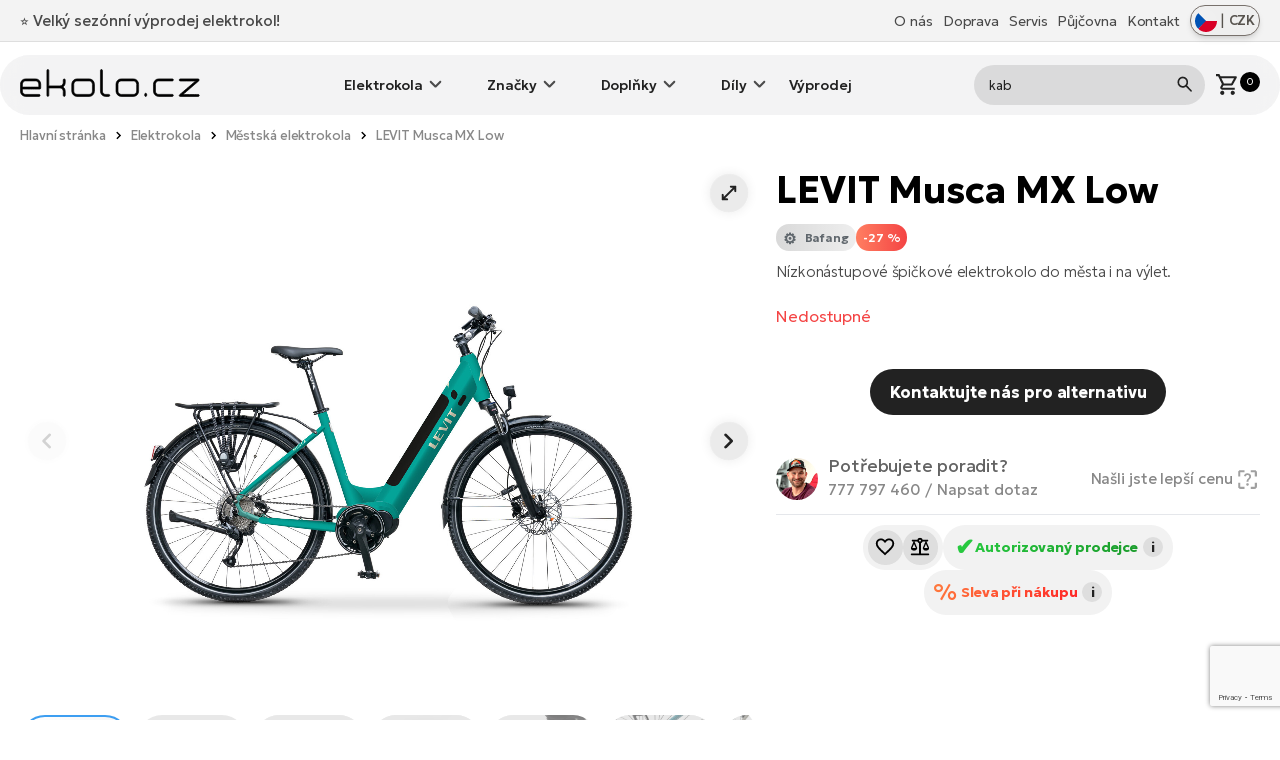

--- FILE ---
content_type: text/html; charset=UTF-8
request_url: https://ekolo.cz/levit-musca-mx-low?var=7213
body_size: 18506
content:
<!doctype html>
<html lang="cs">
    <head>
        <meta charset="utf-8">
        <meta http-equiv="X-UA-Compatible" content="IE=edge">
        <meta name="viewport" content="width=device-width, initial-scale=1">

        <!-- SEO -->
        <title>LEVIT Musca MX Low 2022</title>
        <meta name="description" content="Motor Bafang M400 Síla motoru 80 Nm Kapacita baterie 630 Wh Přehazovačka 9 rychlostí Kola 28&quot; Zdvih tlumičů 80 mm (přední)">
        <meta name="robots" content="index,follow">
        <link rel="canonical" href="https://ekolo.cz/levit-musca-mx-low">
        <meta property="og:type" content="website">
        <meta property="og:title" content="LEVIT Musca MX Low 2022">
        <meta property="og:description" content="Motor Bafang M400 Síla motoru 80 Nm Kapacita baterie 630 Wh Přehazovačka 9 rychlostí Kola 28&quot; Zdvih tlumičů 80 mm (přední)">
        <meta property="og:image" content="https://ekolo.cz/uploads/products/3152/big/levit-musca-mx-low-1.jpg">
        <meta property="og:url" content="https://ekolo.cz/levit-musca-mx-low">
        <meta property="og:site_name" content="EKOLO.cz">
        <meta name="twitter:title" content="LEVIT Musca MX Low 2022">
        <meta name="twitter:description" content="Motor Bafang M400 Síla motoru 80 Nm Kapacita baterie 630 Wh Přehazovačka 9 rychlostí Kola 28&quot; Zdvih tlumičů 80 mm (přední)">
        <meta name="twitter:image" content="https://ekolo.cz/uploads/products/3152/big/levit-musca-mx-low-1.jpg">

        <!-- Favicons -->
        <link rel="apple-touch-icon" sizes="180x180" href="https://ekolo.cz/images/favicon/apple-touch-icon.png">
        <link rel="icon" type="image/png" sizes="32x32" href="https://ekolo.cz/images/favicon/favicon-32x32.png">
        <link rel="icon" type="image/png" sizes="16x16" href="https://ekolo.cz/images/favicon/favicon-16x16.png">
        <link rel="manifest" href="https://ekolo.cz/images/favicon/site.webmanifest">
        <link rel="mask-icon" href="https://ekolo.cz/images/favicon/safari-pinned-tab.svg" color="#000000">
        <meta name="theme-color" content="#ffffff">
        <meta name="msapplication-TileColor" content="#da532c">

        <!-- Resource Hints -->
        <link rel="dns-prefetch" href="//fonts.googleapis.com">
        <link rel="dns-prefetch" href="//fonts.gstatic.com">
        <link rel="dns-prefetch" href="//www.googletagmanager.com">
        <link rel="dns-prefetch" href="//www.google.com">
        
        <link rel="preconnect" href="https://fonts.googleapis.com">
        <link rel="preconnect" href="https://fonts.gstatic.com" crossorigin>

        <!-- Preload Google Fonts -->
        <link rel="preload"
              href="https://fonts.googleapis.com/css2?family=Geologica:wght@200..700&display=swap"
              as="style"
              crossorigin="anonymous">

        <link href="https://fonts.googleapis.com/css2?family=Geologica:wght@200..700&display=swap"
              rel="stylesheet"
              media="print"
              onload="this.media='all'"
              crossorigin="anonymous">

        <noscript>
            <link href="https://fonts.googleapis.com/css2?family=Geologica:wght@200..700&display=swap"
                  rel="stylesheet"
                  crossorigin="anonymous">
        </noscript>

                
        <script type="application/ld+json">
{
    "@context": "https://schema.org/",
    "@type": "Product",
    "name": "LEVIT Musca MX Low 2022",
    "image": "https://ekolo.cz/uploads/products/3152/big/levit-musca-mx-low-1.jpg",
    "description": "Motor Bafang M400 Síla motoru 80 Nm Kapacita baterie 630 Wh Přehazovačka 9 rychlostí Kola 28&quot; Zdvih tlumičů 80 mm (přední)",
    "sku": "58abe6b6-5a33-4ed9-af99-f9dd63ed7a49",
    "brand": {
        "@type": "Brand",
        "name": "LEVIT ELEKTROKOLA"
    },
    "offers": {
        "@type": "Offer",
        "priceCurrency": "CZK",
        "price": "44990"
    }
}
</script>
        <link href="https://cdnjs.cloudflare.com/ajax/libs/fotorama/4.6.4/fotorama.css" rel="stylesheet">

        <!-- CSS -->
        <link rel="preload" as="style" href="/css/app.css?id=23b1ac82668139ffd4b8291c7caad51c">
        <link rel="stylesheet" href="/css/app.css?id=23b1ac82668139ffd4b8291c7caad51c">

        <!-- Google Tag Manager -->
        <script>(function(w,d,s,l,i){w[l]=w[l]||[];w[l].push({'gtm.start':
        new Date().getTime(),event:'gtm.js'});var f=d.getElementsByTagName(s)[0],
        j=d.createElement(s),dl=l!='dataLayer'?'&l='+l:'';j.async=true;j.src=
        'https://www.googletagmanager.com/gtm.js?id='+i+dl;f.parentNode.insertBefore(j,f);
        })(window,document,'script','dataLayer','GTM-TV4DZFG');</script>

        <!-- Google reCAPTCHA -->
        <script src="https://www.google.com/recaptcha/api.js?render=6Lf3bfwpAAAAAGRgWWHMpCZNbVxmWB4Q6jH9Ok_v"
                async defer></script>

            </head>

    <body>
        <!-- Google Tag Manager (noscript) -->
        <noscript><iframe src="https://www.googletagmanager.com/ns.html?id=GTM-TV4DZFG"
        height="0" width="0" style="display:none;visibility:hidden"></iframe></noscript>
        <!-- End Google Tag Manager (noscript) -->

        <img src="https://ekolo.cz/images/icons/sync_white_24dp.svg" class="hidden" alt="ekolo.cz">
        <img src="https://ekolo.cz/images/icons/sync_black_24dp.svg" class="hidden" alt="ekolo.cz">
        <img src="https://ekolo.cz/images/icons/warning_white_24dp.svg" class="hidden" alt="ekolo.cz">
        
        
        
                <div class="top-nav">
            <div class="container flex justify-between items-center">
                <div class="flash-news">
                <span class="flex text-xl md:text-2xl items-center"><p><a href="https://ekolo.cz/vyprodej-akce-elektrokola">⭐ Velký sezónní výprodej elektrokol!</a></p></span>
                </div>
                <div class="flex items-center justify-end relative">
                    <ul class="top-nav--menu flex items-center relative mb-0">
                        <li class="flex">
    <a class="top-nav--item mr-4"
        href="/o-ekolo-cz">
        O nás
    </a>
</li>
<li class="flex">
    <a class="top-nav--item mr-4"
        href="/doprava">
        Doprava
    </a>
</li>
<li class="flex">
    <a class="top-nav--item mr-4"
        href="/servis-elektrokola">
        Servis
    </a>
</li>
<li class="flex">
    <a class="top-nav--item mr-4" href="https://pujcovna.ekolo.cz/cs/" target="_blank"
        title="Otestujte si před nákupem">
        Půjčovna
    </a>
</li>
<li class="flex">
    <a class="top-nav--item" href="https://ekolo.cz/kontakt">
        Kontakt
    </a>
</li>                    </ul>
                        <button class="flex flex-nowrap justify-between items-center btn-lang 
               py-1 px-1.5 border border-stone-500 shadow-md rounded-full min-w-[70px] text-stone-600 ml-4 
               hover:bg-black/20 transition-colors duration-200" type="button" id="langSwitch">
    <!-- 
    MIT License

    Copyright (c) 2020 Taras Kulchytskyi (https://github.com/Tarkeasy/round-flags)
    -->
    <img src="https://ekolo.cz/images/flags/CZ.svg" class="w-[22px] h-[22px]" alt="Změnit jazyk">
    <span class="mx-1">|</span>
    <span class="currency text-[1.3rem] leading-[1.3] font-medium">CZK</span>
</button>

<div class="lang-menu lang-menu absolute top-0 right-0 hidden rounded-[var(--border-radius-l)] min-w-[320px] z-[9999]
            mt-16 bg-gradient-to-b from-[#aaaaaa]/70 to-black/55 text-center p-8 
            backdrop-blur-[10px] backdrop-saturate-[180%] shadow-glass" id="langSwitch-menu">
    <div class="flex justify-center items-center mb-4 lang-select-title">
        <img src="https://ekolo.cz/images/icons/globe_white.svg" alt="Změnit jazyk" class="mb-4" width="45px">
    </div>
    <div class="flex justify-center items-center lang-select">
        <div class="flex flex-col px-4">
            <a class="transition-opacity duration-50 hover:opacity-70" target="_blank"
                title="GREATEBIKE.EU - Europe's premium e-bike etailer since 2007"
                href="https://greatebike.eu">
                <img class="w-[40px] h-[40px] mb-2" src="https://ekolo.cz/images/flags/EU.svg">
            </a>
            <span class="text-small text-white">EU</span>
        </div>
        <div class="flex flex-col px-4">
            <a class="transition-opacity duration-50 hover:opacity-70" target="_blank"
                title="TOLLEBIKE.DE - Wir sind Ihr E-Bikes Experten. Seit 2007"
                href="https://tollebike.de">
                <img class="w-[40px] h-[40px] mb-2" src="https://ekolo.cz/images/flags/DE.svg">
            </a>
            <span class="text-small text-white">DE</span>
        </div>
        <div class="flex flex-col px-4">
            <a class="transition-opacity duration-50 hover:opacity-70" target="_blank"
                title="ELEKTROBICYKLE.SK - Najväčší výber elektrobicyklov na Slovensku"
                href="https://elektrobicykle.sk">
                <img class="w-[40px] h-[40px] mb-2" src="https://ekolo.cz/images/flags/SK.svg">
            </a>
            <span class="text-small text-white">SK</span>
        </div>
        <div class="flex flex-col px-4">
            <a class="transition-opacity duration-50 hover:opacity-70" target="_blank"
                title="EROWEROWA.PL - Rowery elektryczne w najlepszych cenach."
                href="https://erowerowa.pl">
                <img class="w-[40px] h-[40px] mb-2" src="https://ekolo.cz/images/flags/PL.svg">
            </a>
            <span class="text-small text-white">PL</span>
        </div>
    </div>
    <div class="spacer mt-8 mb-8"></div>
    <form class="flex items-center justify-center ml-2 currency-switch " id="currencySwitchForm" method="post" action="https://ekolo.cz/change-currency">
        <input type="hidden" name="_token" value="XOCW4b4ZdktV4tYkmFiM6JrWp8owyR4olu4h1U8V">        <label class="currency-switch-label">
            <input type="checkbox" id="currencyToggle" class="currency-switch-input" aria-label="Switch currency to Euro" >
            <span class="currency-slider"></span>
        </label>
    </form>
</div>                </div>
            </div>
        </div>
        <!-- fake div for sticky header -->
        <div class="sentinel"></div>
        <div class="all-nav sticky top-0">
            <nav class="w-full main-nav relative">
                <div class="container flex items-center justify-between">
                    <div class="main-nav--logo">
                        <a href="https://ekolo.cz">
                            <img src="https://ekolo.cz/images/logo.svg" width="180" height="27" alt="EKOLO.cz"
                                style="margin-top: -3px;">
                        </a>
                    </div>
                    <ul class="main-nav--menu hidden lg:block">
                        <li class="dropdown">
            <a href="https://ekolo.cz/elektrokola" 
               class="flex items-center dropbtn" 
               onclick="toggleDropdownMobile(event, this)">
                Elektrokola
            </a>
            <ul class="dropdown-content hidden">
                                    <li class="flex">
                        <a href="https://ekolo.cz/celoodpruzena-elektrokola" class="category-list--item w-full">
                                                            <img src="https://storage-ekolo.fra1.cdn.digitaloceanspaces.com/images/categories/icons/full-suspension.png" alt="Celoodpružená" width="75" height="50" >
                                                        <span>Celoodpružená</span>
                        </a>
                    </li>
                                    <li class="flex">
                        <a href="https://ekolo.cz/horska-elektrokola" class="category-list--item w-full">
                                                            <img src="https://storage-ekolo.fra1.cdn.digitaloceanspaces.com/images/categories/icons/mtb.png" alt="Horská elektrokola" width="75" height="50" >
                                                        <span>Horská elektrokola</span>
                        </a>
                    </li>
                                    <li class="flex">
                        <a href="https://ekolo.cz/mestska-elektrokola" class="category-list--item w-full">
                                                            <img src="https://storage-ekolo.fra1.cdn.digitaloceanspaces.com/images/categories/icons/city.png" alt="Městská elektrokola" width="75" height="50" >
                                                        <span>Městská elektrokola</span>
                        </a>
                    </li>
                                    <li class="flex">
                        <a href="https://ekolo.cz/cestovni-trekingova-elektrokola" class="category-list--item w-full">
                                                            <img src="https://storage-ekolo.fra1.cdn.digitaloceanspaces.com/images/categories/icons/trekking.png" alt="Cestovní elektrokola" width="75" height="50" >
                                                        <span>Cestovní elektrokola</span>
                        </a>
                    </li>
                                    <li class="flex">
                        <a href="https://ekolo.cz/skladaci-elektrokola" class="category-list--item w-full">
                                                            <img src="https://storage-ekolo.fra1.cdn.digitaloceanspaces.com/images/categories/icons/foldable.png" alt="Skládací elektrokola" width="75" height="50" >
                                                        <span>Skládací elektrokola</span>
                        </a>
                    </li>
                                    <li class="flex">
                        <a href="https://ekolo.cz/suv-elektrokola" class="category-list--item w-full">
                                                            <img src="https://storage-ekolo.fra1.cdn.digitaloceanspaces.com/images/categories/icons/suv.png" alt="SUV elektrokola" width="75" height="50" >
                                                        <span>SUV elektrokola</span>
                        </a>
                    </li>
                                    <li class="flex">
                        <a href="https://ekolo.cz/lehka-elektrokola" class="category-list--item w-full">
                                                            <img src="https://storage-ekolo.fra1.cdn.digitaloceanspaces.com/images/categories/icons/lightweight.png" alt="Lehká elektrokola" width="75" height="50" >
                                                        <span>Lehká elektrokola</span>
                        </a>
                    </li>
                                    <li class="flex">
                        <a href="https://ekolo.cz/damska-elektrokola" class="category-list--item w-full">
                                                            <img src="https://storage-ekolo.fra1.cdn.digitaloceanspaces.com/images/categories/icons/lady.png" alt="Dámská elektrokola" width="75" height="50" >
                                                        <span>Dámská elektrokola</span>
                        </a>
                    </li>
                                    <li class="flex">
                        <a href="https://ekolo.cz/gravel-elektrokola" class="category-list--item w-full">
                                                            <img src="https://storage-ekolo.fra1.cdn.digitaloceanspaces.com/images/categories/icons/gravel.png" alt="Gravel elektrokola" width="75" height="50" >
                                                        <span>Gravel elektrokola</span>
                        </a>
                    </li>
                                    <li class="flex">
                        <a href="https://ekolo.cz/nakladni-elektrokola" class="category-list--item w-full">
                                                            <img src="https://storage-ekolo.fra1.cdn.digitaloceanspaces.com/images/categories/icons/cargo.png" alt="Cargo elektrokola" width="75" height="50" >
                                                        <span>Cargo elektrokola</span>
                        </a>
                    </li>
                            </ul>
        </li>
                <li class="dropdown">
            <a href="https://ekolo.cz/vyrobci" 
               class="flex items-center dropbtn" 
               onclick="toggleDropdownMobile(event, this)">
                Značky
            </a>
            <ul class="dropdown-content hidden">
                                    <li class="flex">
                        <a href="https://ekolo.cz/elektrokola-crussis" class="category-list--item w-full">
                                                            <img src="https://storage-ekolo.fra1.cdn.digitaloceanspaces.com/images/categories/brands/crussis.png" alt="Elektrokola Crussis" width="75" height="50" >
                                                        <span>Elektrokola Crussis</span>
                        </a>
                    </li>
                                    <li class="flex">
                        <a href="https://ekolo.cz/elektrokola-agogs" class="category-list--item w-full">
                                                            <img src="https://storage-ekolo.fra1.cdn.digitaloceanspaces.com/images/categories/brands/agogs.png" alt="Elektrokola Agogs" width="75" height="50" >
                                                        <span>Elektrokola Agogs</span>
                        </a>
                    </li>
                                    <li class="flex">
                        <a href="https://ekolo.cz/elektrokola-leader-fox" class="category-list--item w-full">
                                                            <img src="https://storage-ekolo.fra1.cdn.digitaloceanspaces.com/images/categories/brands/leaderfox.png" alt="Elektrokola Leader Fox" width="75" height="50" >
                                                        <span>Elektrokola Leader Fox</span>
                        </a>
                    </li>
                                    <li class="flex">
                        <a href="https://ekolo.cz/elektrokola-apache" class="category-list--item w-full">
                                                            <img src="https://storage-ekolo.fra1.cdn.digitaloceanspaces.com/images/categories/brands/apache.png" alt="Elektrokola Apache" width="75" height="50" >
                                                        <span>Elektrokola Apache</span>
                        </a>
                    </li>
                                    <li class="flex">
                        <a href="https://ekolo.cz/elektrokola-rock-machine" class="category-list--item w-full">
                                                            <img src="https://storage-ekolo.fra1.cdn.digitaloceanspaces.com/images/categories/brands/rock-machine.png" alt="Elektrokola Rock Machine" width="75" height="50" >
                                                        <span>Elektrokola Rock Machine</span>
                        </a>
                    </li>
                                    <li class="flex">
                        <a href="https://ekolo.cz/4ever" class="category-list--item w-full">
                                                            <img src="https://storage-ekolo.fra1.cdn.digitaloceanspaces.com/images/categories/brands/4ever.png" alt="Elektrokola 4Ever" width="75" height="50" >
                                                        <span>Elektrokola 4Ever</span>
                        </a>
                    </li>
                                    <li class="flex">
                        <a href="https://ekolo.cz/elektrokola-giant" class="category-list--item w-full">
                                                            <img src="https://storage-ekolo.fra1.cdn.digitaloceanspaces.com/images/categories/brands/giant.png" alt="Elektrokola Giant" width="75" height="50" >
                                                        <span>Elektrokola Giant</span>
                        </a>
                    </li>
                                    <li class="flex">
                        <a href="https://ekolo.cz/elektrokola-gocycle" class="category-list--item w-full">
                                                            <img src="https://storage-ekolo.fra1.cdn.digitaloceanspaces.com/images/categories/brands/gocycle.png" alt="Elektrokola Gocycle" width="75" height="50" >
                                                        <span>Elektrokola Gocycle</span>
                        </a>
                    </li>
                                    <li class="flex">
                        <a href="https://ekolo.cz/bulls" class="category-list--item w-full">
                                                            <img src="https://storage-ekolo.fra1.cdn.digitaloceanspaces.com/images/categories/brands/bulls.png" alt="Elektrokola Bulls" width="75" height="50" >
                                                        <span>Elektrokola Bulls</span>
                        </a>
                    </li>
                                    <li class="flex">
                        <a href="https://ekolo.cz/elektrokola-cannondale" class="category-list--item w-full">
                                                            <img src="https://storage-ekolo.fra1.cdn.digitaloceanspaces.com/images/categories/brands/cannondale.png" alt="Elektrokola Cannondale" width="75" height="50" >
                                                        <span>Elektrokola Cannondale</span>
                        </a>
                    </li>
                                    <li class="flex">
                        <a href="https://ekolo.cz/elektrokola-tern" class="category-list--item w-full">
                                                            <img src="https://storage-ekolo.fra1.cdn.digitaloceanspaces.com/images/categories/brands/tern.png" alt="Elektrokola Tern" width="75" height="50" >
                                                        <span>Elektrokola Tern</span>
                        </a>
                    </li>
                                    <li class="flex">
                        <a href="https://ekolo.cz/elektrokola-kellys" class="category-list--item w-full">
                                                            <img src="https://storage-ekolo.fra1.cdn.digitaloceanspaces.com/images/categories/brands/kellys.png" alt="Elektrokola Kellys" width="75" height="50" >
                                                        <span>Elektrokola Kellys</span>
                        </a>
                    </li>
                                    <li class="flex">
                        <a href="https://ekolo.cz/elektrokola-corratec" class="category-list--item w-full">
                                                            <img src="https://storage-ekolo.fra1.cdn.digitaloceanspaces.com/images/categories/brands/corratec.png" alt="Elektrokola Corratec" width="75" height="50" >
                                                        <span>Elektrokola Corratec</span>
                        </a>
                    </li>
                                    <li class="flex">
                        <a href="https://ekolo.cz/elektrokola-gt" class="category-list--item w-full">
                                                            <img src="https://storage-ekolo.fra1.cdn.digitaloceanspaces.com/images/categories/brands/gt.png" alt="Elektrokola GT" width="75" height="50" >
                                                        <span>Elektrokola GT</span>
                        </a>
                    </li>
                                    <li class="flex">
                        <a href="https://ekolo.cz/elektrokola-amflow" class="category-list--item w-full">
                                                            <img src="https://storage-ekolo.fra1.cdn.digitaloceanspaces.com/images/categories/brands/amflow-logo.png" alt="Elektrokola AMFLOW" width="75" height="50" >
                                                        <span>Elektrokola AMFLOW</span>
                        </a>
                    </li>
                                    <li class="flex">
                        <a href="https://ekolo.cz/elektrokola-steppenwolf" class="category-list--item w-full">
                                                            <img src="https://storage-ekolo.fra1.cdn.digitaloceanspaces.com/images/categories/brands/STEPPENWOLF_logo_kat.png" alt="Elektrokola Steppenwolf" width="75" height="50" >
                                                        <span>Elektrokola Steppenwolf</span>
                        </a>
                    </li>
                                    <li class="flex">
                        <a href="https://ekolo.cz/elektrokola-raymon" class="category-list--item w-full">
                                                            <img src="https://storage-ekolo.fra1.cdn.digitaloceanspaces.com/images/categories/brands/raymon-logo-small.png" alt="Elektrokola Raymon" width="75" height="50" >
                                                        <span>Elektrokola Raymon</span>
                        </a>
                    </li>
                                    <li class="flex">
                        <a href="https://ekolo.cz/vyrobci-elektrokola-santa-cruz" class="category-list--item w-full">
                                                            <img src="https://storage-ekolo.fra1.cdn.digitaloceanspaces.com/images/categories/brands/santa-cruz-bicycles-logo-small_2.png" alt="Elektrokola Santa Cruz" width="75" height="50" >
                                                        <span>Elektrokola Santa Cruz</span>
                        </a>
                    </li>
                                    <li class="flex">
                        <a href="https://ekolo.cz/elektrokola-haibike" class="category-list--item w-full">
                                                            <img src="https://storage-ekolo.fra1.cdn.digitaloceanspaces.com/images/categories/brands/haibike.png" alt="Elektrokola Haibike" width="75" height="50" >
                                                        <span>Elektrokola Haibike</span>
                        </a>
                    </li>
                                    <li class="flex">
                        <a href="https://ekolo.cz/elektrokola-ridley" class="category-list--item w-full">
                                                            <img src="https://storage-ekolo.fra1.cdn.digitaloceanspaces.com/images/categories/brands/ridley.png" alt="Elektrokola Ridley" width="75" height="50" >
                                                        <span>Elektrokola Ridley</span>
                        </a>
                    </li>
                                    <li class="flex">
                        <a href="https://ekolo.cz/elektrokola-scott" class="category-list--item w-full">
                                                            <img src="https://storage-ekolo.fra1.cdn.digitaloceanspaces.com/images/categories/brands/scott.png" alt="Elektrokola SCOTT" width="75" height="50" >
                                                        <span>Elektrokola SCOTT</span>
                        </a>
                    </li>
                                    <li class="flex">
                        <a href="https://ekolo.cz/elektrokola-tenways" class="category-list--item w-full">
                                                            <img src="https://storage-ekolo.fra1.cdn.digitaloceanspaces.com/images/categories/brands/tenways.png" alt="Elektrokola Tenways" width="75" height="50" >
                                                        <span>Elektrokola Tenways</span>
                        </a>
                    </li>
                            </ul>
        </li>
                <li class="dropdown">
            <a href="https://ekolo.cz/prislusenstvi" 
               class="flex items-center dropbtn" 
               onclick="toggleDropdownMobile(event, this)">
                Doplňky
            </a>
            <ul class="dropdown-content hidden">
                                    <li class="flex">
                        <a href="https://ekolo.cz/osvetleni" class="category-list--item w-full">
                                                            <img src="https://storage-ekolo.fra1.cdn.digitaloceanspaces.com/images/categories/icons/lights.png" alt="Osvětlení" width="75" height="50" >
                                                        <span>Osvětlení</span>
                        </a>
                    </li>
                                    <li class="flex">
                        <a href="https://ekolo.cz/plaste-blatniky" class="category-list--item w-full">
                                                            <img src="https://storage-ekolo.fra1.cdn.digitaloceanspaces.com/images/categories/icons/fenders.png" alt="Blatníky" width="75" height="50" >
                                                        <span>Blatníky</span>
                        </a>
                    </li>
                                    <li class="flex">
                        <a href="https://ekolo.cz/brasny-nosice" class="category-list--item w-full">
                                                            <img src="https://storage-ekolo.fra1.cdn.digitaloceanspaces.com/images/categories/icons/carriers.png" alt="Nosiče" width="75" height="50" >
                                                        <span>Nosiče</span>
                        </a>
                    </li>
                                    <li class="flex">
                        <a href="https://ekolo.cz/brasny-vaky" class="category-list--item w-full">
                                                            <img src="https://storage-ekolo.fra1.cdn.digitaloceanspaces.com/images/categories/icons/bags.png" alt="Brašny a košíky" width="75" height="50" >
                                                        <span>Brašny a košíky</span>
                        </a>
                    </li>
                                    <li class="flex">
                        <a href="https://ekolo.cz/sedla" class="category-list--item w-full">
                                                            <img src="https://storage-ekolo.fra1.cdn.digitaloceanspaces.com/images/categories/icons/saddles.png" alt="Sedla" width="75" height="50" >
                                                        <span>Sedla</span>
                        </a>
                    </li>
                                    <li class="flex">
                        <a href="https://ekolo.cz/hustilky" class="category-list--item w-full">
                                                            <img src="https://storage-ekolo.fra1.cdn.digitaloceanspaces.com/images/categories/icons/pumps.png" alt="Hustilky" width="75" height="50" >
                                                        <span>Hustilky</span>
                        </a>
                    </li>
                                    <li class="flex">
                        <a href="https://ekolo.cz/helmy" class="category-list--item w-full">
                                                            <img src="https://storage-ekolo.fra1.cdn.digitaloceanspaces.com/images/categories/icons/helmets.png" alt="Helmy" width="75" height="50" >
                                                        <span>Helmy</span>
                        </a>
                    </li>
                                    <li class="flex">
                        <a href="https://ekolo.cz/gripy" class="category-list--item w-full">
                                                            <img src="https://storage-ekolo.fra1.cdn.digitaloceanspaces.com/images/categories/icons/grips.png" alt="Gripy" width="75" height="50" >
                                                        <span>Gripy</span>
                        </a>
                    </li>
                                    <li class="flex">
                        <a href="https://ekolo.cz/naradi" class="category-list--item w-full">
                                                            <img src="https://storage-ekolo.fra1.cdn.digitaloceanspaces.com/images/categories/icons/care.png" alt="Nářadí a údržba kola" width="75" height="50" >
                                                        <span>Nářadí a údržba kola</span>
                        </a>
                    </li>
                                    <li class="flex">
                        <a href="https://ekolo.cz/fidlock-5" class="category-list--item w-full">
                                                            <img src="https://storage-ekolo.fra1.cdn.digitaloceanspaces.com/images/categories/icons/fidlock.png" alt="Magnetický systém Fidlock" width="75" height="50" >
                                                        <span>Magnetický systém Fidlock</span>
                        </a>
                    </li>
                                    <li class="flex">
                        <a href="https://ekolo.cz/tern-prislusenstvi" class="category-list--item w-full">
                                                            <img src="https://storage-ekolo.fra1.cdn.digitaloceanspaces.com/images/categories/icons/tern.png" alt="TERN příslušentví" width="75" height="50" >
                                                        <span>TERN příslušentví</span>
                        </a>
                    </li>
                                    <li class="flex">
                        <a href="https://ekolo.cz/zamky" class="category-list--item w-full">
                                                            <img src="https://storage-ekolo.fra1.cdn.digitaloceanspaces.com/images/categories/icons/locks.png" alt="Zabezpečení elektrokol" width="75" height="50" >
                                                        <span>Zabezpečení elektrokol</span>
                        </a>
                    </li>
                                    <li class="flex">
                        <a href="https://ekolo.cz/kabely" class="category-list--item w-full">
                                                            <img src="https://storage-ekolo.fra1.cdn.digitaloceanspaces.com/images/categories/icons/powerbox-cables.png" alt="Nabíjecí kabely" width="75" height="50" >
                                                        <span>Nabíjecí kabely</span>
                        </a>
                    </li>
                                    <li class="flex">
                        <a href="https://ekolo.cz/bryle-r2" class="category-list--item w-full">
                                                            <img src="https://storage-ekolo.fra1.cdn.digitaloceanspaces.com/images/categories/icons/glasses.png" alt="Brýle R2" width="75" height="50" >
                                                        <span>Brýle R2</span>
                        </a>
                    </li>
                                    <li class="flex">
                        <a href="https://ekolo.cz/pedaly" class="category-list--item w-full">
                                                            <img src="https://storage-ekolo.fra1.cdn.digitaloceanspaces.com/images/categories/icons/pedals.png" alt="Pedály" width="75" height="50" >
                                                        <span>Pedály</span>
                        </a>
                    </li>
                                    <li class="flex">
                        <a href="https://ekolo.cz/rukavice" class="category-list--item w-full">
                                                            <img src="https://storage-ekolo.fra1.cdn.digitaloceanspaces.com/images/categories/icons/gloves.png" alt="Rukavice" width="75" height="50" >
                                                        <span>Rukavice</span>
                        </a>
                    </li>
                                    <li class="flex">
                        <a href="https://ekolo.cz/stojanky" class="category-list--item w-full">
                                                            <img src="https://storage-ekolo.fra1.cdn.digitaloceanspaces.com/images/categories/icons/kickstands.png" alt="Stojánky" width="75" height="50" >
                                                        <span>Stojánky</span>
                        </a>
                    </li>
                                    <li class="flex">
                        <a href="https://ekolo.cz/prislusenstvi-tmk-nosice-kol" class="category-list--item w-full">
                                                            <img src="https://storage-ekolo.fra1.cdn.digitaloceanspaces.com/images/categories/icons/tmk_nosice_kol_icon.png" alt="TMK nosiče kol" width="75" height="50" >
                                                        <span>TMK nosiče kol</span>
                        </a>
                    </li>
                                    <li class="flex">
                        <a href="https://ekolo.cz/sedlovky" class="category-list--item w-full">
                                                            <img src="https://storage-ekolo.fra1.cdn.digitaloceanspaces.com/images/accessories/Seatposts/seatpost.png" alt="Sedlovky" width="75" height="50" >
                                                        <span>Sedlovky</span>
                        </a>
                    </li>
                            </ul>
        </li>
                <li class="dropdown">
            <a href="https://ekolo.cz/nahradni-dily" 
               class="flex items-center dropbtn" 
               onclick="toggleDropdownMobile(event, this)">
                Díly
            </a>
            <ul class="dropdown-content hidden">
                                    <li class="flex">
                        <a href="https://ekolo.cz/baterie" class="category-list--item w-full">
                                                            <img src="https://storage-ekolo.fra1.cdn.digitaloceanspaces.com/images/categories/icons/batteries.png" alt="Baterie" width="75" height="50" >
                                                        <span>Baterie</span>
                        </a>
                    </li>
                                    <li class="flex">
                        <a href="https://ekolo.cz/nahradni-dily-nabijecky" class="category-list--item w-full">
                                                            <img src="https://storage-ekolo.fra1.cdn.digitaloceanspaces.com/images/categories/icons/chargers.png" alt="Nabíječky" width="75" height="50" >
                                                        <span>Nabíječky</span>
                        </a>
                    </li>
                                    <li class="flex">
                        <a href="https://ekolo.cz/displeje-a-ovladace" class="category-list--item w-full">
                                                            <img src="https://storage-ekolo.fra1.cdn.digitaloceanspaces.com/images/categories/icons/displays.png" alt="Displeje a ovladače" width="75" height="50" >
                                                        <span>Displeje a ovladače</span>
                        </a>
                    </li>
                                    <li class="flex">
                        <a href="https://ekolo.cz/tuning" class="category-list--item w-full">
                                                            <img src="https://storage-ekolo.fra1.cdn.digitaloceanspaces.com/images/categories/icons/chiptuning.png" alt="Tuning elektrokol" width="75" height="50" >
                                                        <span>Tuning elektrokol</span>
                        </a>
                    </li>
                                    <li class="flex">
                        <a href="https://ekolo.cz/nahradni-dily-motory" class="category-list--item w-full">
                                                            <img src="https://storage-ekolo.fra1.cdn.digitaloceanspaces.com/images/categories/icons/engines.png" alt="Motory" width="75" height="50" >
                                                        <span>Motory</span>
                        </a>
                    </li>
                                    <li class="flex">
                        <a href="https://ekolo.cz/repase-akumulatoru" class="category-list--item w-full">
                                                        <span>Repase starých baterií</span>
                        </a>
                    </li>
                            </ul>
        </li>
    <li class="flex">
    <a href="/vyprodej-akce-elektrokola">
        Výprodej
    </a>
</li>                    </ul>
                    <div class="flex items-center justify-end relative">
                        <form action="https://ekolo.cz/vyhledavani" method="get" class="main-search hidden lg:block">
                            <div class="flex items-center">
                                <input type="search" class="form--input searchInput" name="kw" value="" placeholder="Hledaný výraz">
                                <button type="submit" class="searchInput--submit">
                                    <img src="https://ekolo.cz/images/icons/search.svg" width="25" height="25" alt="Vyhledávání">
                                </button>
                            </div>
                        </form>
                        <form action="https://ekolo.cz/vyhledavani" method="get" class="flex main-search mr-4 lg:hidden">
                            <button type="submit" onclick="openLBX()">
                                <img src="https://ekolo.cz/images/icons/search.svg" width="25" height="25" alt="Vyhledávání">
                            </button>
                        </form>
                                                <a class="flex ml-4" id="cartPreview" style="cursor: pointer;">
                            <img src="https://ekolo.cz/images/icons/shopping_cart.svg" width="25" height="25"
                                alt="Košík">
                            <div class="text-small text-white relative">
                                <div class="bg-black text-default rounded-full w-[20px] h-[20px] flex items-center justify-center leading-none">
                                    0
                                </div>
                            </div>
                        </a>
                                                                            <div class="flex lg:hidden ml-8">
                            <button type="button"
                                onclick="document.getElementById('main-nav--mobile').classList.toggle('is-open');" class="flex">
                                <img src="https://ekolo.cz/images/icons/menu.svg" width="25" height="25" class="lg:hidden"
                                    alt="Košík">
                            </button>
                            <ul class="main-nav--mobile" id="main-nav--mobile">
                                <div class="flex justify-between items-center mb-4">
                                    <p class="title">Menu</p>
                                    <button type="button" class=""
                                        onclick="document.getElementById('main-nav--mobile').classList.remove('is-open');"><img
                                            src="https://ekolo.cz/images/icons/close.svg" width="32"
                                            alt="Menu"></button>
                                </div>
                                <li class="dropdown">
            <a href="https://ekolo.cz/elektrokola" 
               class="flex items-center dropbtn" 
               onclick="toggleDropdownMobile(event, this)">
                Elektrokola
            </a>
            <ul class="dropdown-content hidden">
                                    <li class="flex">
                        <a href="https://ekolo.cz/celoodpruzena-elektrokola" class="category-list--item w-full">
                                                            <img src="https://storage-ekolo.fra1.cdn.digitaloceanspaces.com/images/categories/icons/full-suspension.png" alt="Celoodpružená" width="75" height="50" >
                                                        <span>Celoodpružená</span>
                        </a>
                    </li>
                                    <li class="flex">
                        <a href="https://ekolo.cz/horska-elektrokola" class="category-list--item w-full">
                                                            <img src="https://storage-ekolo.fra1.cdn.digitaloceanspaces.com/images/categories/icons/mtb.png" alt="Horská elektrokola" width="75" height="50" >
                                                        <span>Horská elektrokola</span>
                        </a>
                    </li>
                                    <li class="flex">
                        <a href="https://ekolo.cz/mestska-elektrokola" class="category-list--item w-full">
                                                            <img src="https://storage-ekolo.fra1.cdn.digitaloceanspaces.com/images/categories/icons/city.png" alt="Městská elektrokola" width="75" height="50" >
                                                        <span>Městská elektrokola</span>
                        </a>
                    </li>
                                    <li class="flex">
                        <a href="https://ekolo.cz/cestovni-trekingova-elektrokola" class="category-list--item w-full">
                                                            <img src="https://storage-ekolo.fra1.cdn.digitaloceanspaces.com/images/categories/icons/trekking.png" alt="Cestovní elektrokola" width="75" height="50" >
                                                        <span>Cestovní elektrokola</span>
                        </a>
                    </li>
                                    <li class="flex">
                        <a href="https://ekolo.cz/skladaci-elektrokola" class="category-list--item w-full">
                                                            <img src="https://storage-ekolo.fra1.cdn.digitaloceanspaces.com/images/categories/icons/foldable.png" alt="Skládací elektrokola" width="75" height="50" >
                                                        <span>Skládací elektrokola</span>
                        </a>
                    </li>
                                    <li class="flex">
                        <a href="https://ekolo.cz/suv-elektrokola" class="category-list--item w-full">
                                                            <img src="https://storage-ekolo.fra1.cdn.digitaloceanspaces.com/images/categories/icons/suv.png" alt="SUV elektrokola" width="75" height="50" >
                                                        <span>SUV elektrokola</span>
                        </a>
                    </li>
                                    <li class="flex">
                        <a href="https://ekolo.cz/lehka-elektrokola" class="category-list--item w-full">
                                                            <img src="https://storage-ekolo.fra1.cdn.digitaloceanspaces.com/images/categories/icons/lightweight.png" alt="Lehká elektrokola" width="75" height="50" >
                                                        <span>Lehká elektrokola</span>
                        </a>
                    </li>
                                    <li class="flex">
                        <a href="https://ekolo.cz/damska-elektrokola" class="category-list--item w-full">
                                                            <img src="https://storage-ekolo.fra1.cdn.digitaloceanspaces.com/images/categories/icons/lady.png" alt="Dámská elektrokola" width="75" height="50" >
                                                        <span>Dámská elektrokola</span>
                        </a>
                    </li>
                                    <li class="flex">
                        <a href="https://ekolo.cz/gravel-elektrokola" class="category-list--item w-full">
                                                            <img src="https://storage-ekolo.fra1.cdn.digitaloceanspaces.com/images/categories/icons/gravel.png" alt="Gravel elektrokola" width="75" height="50" >
                                                        <span>Gravel elektrokola</span>
                        </a>
                    </li>
                                    <li class="flex">
                        <a href="https://ekolo.cz/nakladni-elektrokola" class="category-list--item w-full">
                                                            <img src="https://storage-ekolo.fra1.cdn.digitaloceanspaces.com/images/categories/icons/cargo.png" alt="Cargo elektrokola" width="75" height="50" >
                                                        <span>Cargo elektrokola</span>
                        </a>
                    </li>
                            </ul>
        </li>
                <li class="dropdown">
            <a href="https://ekolo.cz/vyrobci" 
               class="flex items-center dropbtn" 
               onclick="toggleDropdownMobile(event, this)">
                Značky
            </a>
            <ul class="dropdown-content hidden">
                                    <li class="flex">
                        <a href="https://ekolo.cz/elektrokola-crussis" class="category-list--item w-full">
                                                            <img src="https://storage-ekolo.fra1.cdn.digitaloceanspaces.com/images/categories/brands/crussis.png" alt="Elektrokola Crussis" width="75" height="50" >
                                                        <span>Elektrokola Crussis</span>
                        </a>
                    </li>
                                    <li class="flex">
                        <a href="https://ekolo.cz/elektrokola-agogs" class="category-list--item w-full">
                                                            <img src="https://storage-ekolo.fra1.cdn.digitaloceanspaces.com/images/categories/brands/agogs.png" alt="Elektrokola Agogs" width="75" height="50" >
                                                        <span>Elektrokola Agogs</span>
                        </a>
                    </li>
                                    <li class="flex">
                        <a href="https://ekolo.cz/elektrokola-leader-fox" class="category-list--item w-full">
                                                            <img src="https://storage-ekolo.fra1.cdn.digitaloceanspaces.com/images/categories/brands/leaderfox.png" alt="Elektrokola Leader Fox" width="75" height="50" >
                                                        <span>Elektrokola Leader Fox</span>
                        </a>
                    </li>
                                    <li class="flex">
                        <a href="https://ekolo.cz/elektrokola-apache" class="category-list--item w-full">
                                                            <img src="https://storage-ekolo.fra1.cdn.digitaloceanspaces.com/images/categories/brands/apache.png" alt="Elektrokola Apache" width="75" height="50" >
                                                        <span>Elektrokola Apache</span>
                        </a>
                    </li>
                                    <li class="flex">
                        <a href="https://ekolo.cz/elektrokola-rock-machine" class="category-list--item w-full">
                                                            <img src="https://storage-ekolo.fra1.cdn.digitaloceanspaces.com/images/categories/brands/rock-machine.png" alt="Elektrokola Rock Machine" width="75" height="50" >
                                                        <span>Elektrokola Rock Machine</span>
                        </a>
                    </li>
                                    <li class="flex">
                        <a href="https://ekolo.cz/4ever" class="category-list--item w-full">
                                                            <img src="https://storage-ekolo.fra1.cdn.digitaloceanspaces.com/images/categories/brands/4ever.png" alt="Elektrokola 4Ever" width="75" height="50" >
                                                        <span>Elektrokola 4Ever</span>
                        </a>
                    </li>
                                    <li class="flex">
                        <a href="https://ekolo.cz/elektrokola-giant" class="category-list--item w-full">
                                                            <img src="https://storage-ekolo.fra1.cdn.digitaloceanspaces.com/images/categories/brands/giant.png" alt="Elektrokola Giant" width="75" height="50" >
                                                        <span>Elektrokola Giant</span>
                        </a>
                    </li>
                                    <li class="flex">
                        <a href="https://ekolo.cz/elektrokola-gocycle" class="category-list--item w-full">
                                                            <img src="https://storage-ekolo.fra1.cdn.digitaloceanspaces.com/images/categories/brands/gocycle.png" alt="Elektrokola Gocycle" width="75" height="50" >
                                                        <span>Elektrokola Gocycle</span>
                        </a>
                    </li>
                                    <li class="flex">
                        <a href="https://ekolo.cz/bulls" class="category-list--item w-full">
                                                            <img src="https://storage-ekolo.fra1.cdn.digitaloceanspaces.com/images/categories/brands/bulls.png" alt="Elektrokola Bulls" width="75" height="50" >
                                                        <span>Elektrokola Bulls</span>
                        </a>
                    </li>
                                    <li class="flex">
                        <a href="https://ekolo.cz/elektrokola-cannondale" class="category-list--item w-full">
                                                            <img src="https://storage-ekolo.fra1.cdn.digitaloceanspaces.com/images/categories/brands/cannondale.png" alt="Elektrokola Cannondale" width="75" height="50" >
                                                        <span>Elektrokola Cannondale</span>
                        </a>
                    </li>
                                    <li class="flex">
                        <a href="https://ekolo.cz/elektrokola-tern" class="category-list--item w-full">
                                                            <img src="https://storage-ekolo.fra1.cdn.digitaloceanspaces.com/images/categories/brands/tern.png" alt="Elektrokola Tern" width="75" height="50" >
                                                        <span>Elektrokola Tern</span>
                        </a>
                    </li>
                                    <li class="flex">
                        <a href="https://ekolo.cz/elektrokola-kellys" class="category-list--item w-full">
                                                            <img src="https://storage-ekolo.fra1.cdn.digitaloceanspaces.com/images/categories/brands/kellys.png" alt="Elektrokola Kellys" width="75" height="50" >
                                                        <span>Elektrokola Kellys</span>
                        </a>
                    </li>
                                    <li class="flex">
                        <a href="https://ekolo.cz/elektrokola-corratec" class="category-list--item w-full">
                                                            <img src="https://storage-ekolo.fra1.cdn.digitaloceanspaces.com/images/categories/brands/corratec.png" alt="Elektrokola Corratec" width="75" height="50" >
                                                        <span>Elektrokola Corratec</span>
                        </a>
                    </li>
                                    <li class="flex">
                        <a href="https://ekolo.cz/elektrokola-gt" class="category-list--item w-full">
                                                            <img src="https://storage-ekolo.fra1.cdn.digitaloceanspaces.com/images/categories/brands/gt.png" alt="Elektrokola GT" width="75" height="50" >
                                                        <span>Elektrokola GT</span>
                        </a>
                    </li>
                                    <li class="flex">
                        <a href="https://ekolo.cz/elektrokola-amflow" class="category-list--item w-full">
                                                            <img src="https://storage-ekolo.fra1.cdn.digitaloceanspaces.com/images/categories/brands/amflow-logo.png" alt="Elektrokola AMFLOW" width="75" height="50" >
                                                        <span>Elektrokola AMFLOW</span>
                        </a>
                    </li>
                                    <li class="flex">
                        <a href="https://ekolo.cz/elektrokola-steppenwolf" class="category-list--item w-full">
                                                            <img src="https://storage-ekolo.fra1.cdn.digitaloceanspaces.com/images/categories/brands/STEPPENWOLF_logo_kat.png" alt="Elektrokola Steppenwolf" width="75" height="50" >
                                                        <span>Elektrokola Steppenwolf</span>
                        </a>
                    </li>
                                    <li class="flex">
                        <a href="https://ekolo.cz/elektrokola-raymon" class="category-list--item w-full">
                                                            <img src="https://storage-ekolo.fra1.cdn.digitaloceanspaces.com/images/categories/brands/raymon-logo-small.png" alt="Elektrokola Raymon" width="75" height="50" >
                                                        <span>Elektrokola Raymon</span>
                        </a>
                    </li>
                                    <li class="flex">
                        <a href="https://ekolo.cz/vyrobci-elektrokola-santa-cruz" class="category-list--item w-full">
                                                            <img src="https://storage-ekolo.fra1.cdn.digitaloceanspaces.com/images/categories/brands/santa-cruz-bicycles-logo-small_2.png" alt="Elektrokola Santa Cruz" width="75" height="50" >
                                                        <span>Elektrokola Santa Cruz</span>
                        </a>
                    </li>
                                    <li class="flex">
                        <a href="https://ekolo.cz/elektrokola-haibike" class="category-list--item w-full">
                                                            <img src="https://storage-ekolo.fra1.cdn.digitaloceanspaces.com/images/categories/brands/haibike.png" alt="Elektrokola Haibike" width="75" height="50" >
                                                        <span>Elektrokola Haibike</span>
                        </a>
                    </li>
                                    <li class="flex">
                        <a href="https://ekolo.cz/elektrokola-ridley" class="category-list--item w-full">
                                                            <img src="https://storage-ekolo.fra1.cdn.digitaloceanspaces.com/images/categories/brands/ridley.png" alt="Elektrokola Ridley" width="75" height="50" >
                                                        <span>Elektrokola Ridley</span>
                        </a>
                    </li>
                                    <li class="flex">
                        <a href="https://ekolo.cz/elektrokola-scott" class="category-list--item w-full">
                                                            <img src="https://storage-ekolo.fra1.cdn.digitaloceanspaces.com/images/categories/brands/scott.png" alt="Elektrokola SCOTT" width="75" height="50" >
                                                        <span>Elektrokola SCOTT</span>
                        </a>
                    </li>
                                    <li class="flex">
                        <a href="https://ekolo.cz/elektrokola-tenways" class="category-list--item w-full">
                                                            <img src="https://storage-ekolo.fra1.cdn.digitaloceanspaces.com/images/categories/brands/tenways.png" alt="Elektrokola Tenways" width="75" height="50" >
                                                        <span>Elektrokola Tenways</span>
                        </a>
                    </li>
                            </ul>
        </li>
                <li class="dropdown">
            <a href="https://ekolo.cz/prislusenstvi" 
               class="flex items-center dropbtn" 
               onclick="toggleDropdownMobile(event, this)">
                Doplňky
            </a>
            <ul class="dropdown-content hidden">
                                    <li class="flex">
                        <a href="https://ekolo.cz/osvetleni" class="category-list--item w-full">
                                                            <img src="https://storage-ekolo.fra1.cdn.digitaloceanspaces.com/images/categories/icons/lights.png" alt="Osvětlení" width="75" height="50" >
                                                        <span>Osvětlení</span>
                        </a>
                    </li>
                                    <li class="flex">
                        <a href="https://ekolo.cz/plaste-blatniky" class="category-list--item w-full">
                                                            <img src="https://storage-ekolo.fra1.cdn.digitaloceanspaces.com/images/categories/icons/fenders.png" alt="Blatníky" width="75" height="50" >
                                                        <span>Blatníky</span>
                        </a>
                    </li>
                                    <li class="flex">
                        <a href="https://ekolo.cz/brasny-nosice" class="category-list--item w-full">
                                                            <img src="https://storage-ekolo.fra1.cdn.digitaloceanspaces.com/images/categories/icons/carriers.png" alt="Nosiče" width="75" height="50" >
                                                        <span>Nosiče</span>
                        </a>
                    </li>
                                    <li class="flex">
                        <a href="https://ekolo.cz/brasny-vaky" class="category-list--item w-full">
                                                            <img src="https://storage-ekolo.fra1.cdn.digitaloceanspaces.com/images/categories/icons/bags.png" alt="Brašny a košíky" width="75" height="50" >
                                                        <span>Brašny a košíky</span>
                        </a>
                    </li>
                                    <li class="flex">
                        <a href="https://ekolo.cz/sedla" class="category-list--item w-full">
                                                            <img src="https://storage-ekolo.fra1.cdn.digitaloceanspaces.com/images/categories/icons/saddles.png" alt="Sedla" width="75" height="50" >
                                                        <span>Sedla</span>
                        </a>
                    </li>
                                    <li class="flex">
                        <a href="https://ekolo.cz/hustilky" class="category-list--item w-full">
                                                            <img src="https://storage-ekolo.fra1.cdn.digitaloceanspaces.com/images/categories/icons/pumps.png" alt="Hustilky" width="75" height="50" >
                                                        <span>Hustilky</span>
                        </a>
                    </li>
                                    <li class="flex">
                        <a href="https://ekolo.cz/helmy" class="category-list--item w-full">
                                                            <img src="https://storage-ekolo.fra1.cdn.digitaloceanspaces.com/images/categories/icons/helmets.png" alt="Helmy" width="75" height="50" >
                                                        <span>Helmy</span>
                        </a>
                    </li>
                                    <li class="flex">
                        <a href="https://ekolo.cz/gripy" class="category-list--item w-full">
                                                            <img src="https://storage-ekolo.fra1.cdn.digitaloceanspaces.com/images/categories/icons/grips.png" alt="Gripy" width="75" height="50" >
                                                        <span>Gripy</span>
                        </a>
                    </li>
                                    <li class="flex">
                        <a href="https://ekolo.cz/naradi" class="category-list--item w-full">
                                                            <img src="https://storage-ekolo.fra1.cdn.digitaloceanspaces.com/images/categories/icons/care.png" alt="Nářadí a údržba kola" width="75" height="50" >
                                                        <span>Nářadí a údržba kola</span>
                        </a>
                    </li>
                                    <li class="flex">
                        <a href="https://ekolo.cz/fidlock-5" class="category-list--item w-full">
                                                            <img src="https://storage-ekolo.fra1.cdn.digitaloceanspaces.com/images/categories/icons/fidlock.png" alt="Magnetický systém Fidlock" width="75" height="50" >
                                                        <span>Magnetický systém Fidlock</span>
                        </a>
                    </li>
                                    <li class="flex">
                        <a href="https://ekolo.cz/tern-prislusenstvi" class="category-list--item w-full">
                                                            <img src="https://storage-ekolo.fra1.cdn.digitaloceanspaces.com/images/categories/icons/tern.png" alt="TERN příslušentví" width="75" height="50" >
                                                        <span>TERN příslušentví</span>
                        </a>
                    </li>
                                    <li class="flex">
                        <a href="https://ekolo.cz/zamky" class="category-list--item w-full">
                                                            <img src="https://storage-ekolo.fra1.cdn.digitaloceanspaces.com/images/categories/icons/locks.png" alt="Zabezpečení elektrokol" width="75" height="50" >
                                                        <span>Zabezpečení elektrokol</span>
                        </a>
                    </li>
                                    <li class="flex">
                        <a href="https://ekolo.cz/kabely" class="category-list--item w-full">
                                                            <img src="https://storage-ekolo.fra1.cdn.digitaloceanspaces.com/images/categories/icons/powerbox-cables.png" alt="Nabíjecí kabely" width="75" height="50" >
                                                        <span>Nabíjecí kabely</span>
                        </a>
                    </li>
                                    <li class="flex">
                        <a href="https://ekolo.cz/bryle-r2" class="category-list--item w-full">
                                                            <img src="https://storage-ekolo.fra1.cdn.digitaloceanspaces.com/images/categories/icons/glasses.png" alt="Brýle R2" width="75" height="50" >
                                                        <span>Brýle R2</span>
                        </a>
                    </li>
                                    <li class="flex">
                        <a href="https://ekolo.cz/pedaly" class="category-list--item w-full">
                                                            <img src="https://storage-ekolo.fra1.cdn.digitaloceanspaces.com/images/categories/icons/pedals.png" alt="Pedály" width="75" height="50" >
                                                        <span>Pedály</span>
                        </a>
                    </li>
                                    <li class="flex">
                        <a href="https://ekolo.cz/rukavice" class="category-list--item w-full">
                                                            <img src="https://storage-ekolo.fra1.cdn.digitaloceanspaces.com/images/categories/icons/gloves.png" alt="Rukavice" width="75" height="50" >
                                                        <span>Rukavice</span>
                        </a>
                    </li>
                                    <li class="flex">
                        <a href="https://ekolo.cz/stojanky" class="category-list--item w-full">
                                                            <img src="https://storage-ekolo.fra1.cdn.digitaloceanspaces.com/images/categories/icons/kickstands.png" alt="Stojánky" width="75" height="50" >
                                                        <span>Stojánky</span>
                        </a>
                    </li>
                                    <li class="flex">
                        <a href="https://ekolo.cz/prislusenstvi-tmk-nosice-kol" class="category-list--item w-full">
                                                            <img src="https://storage-ekolo.fra1.cdn.digitaloceanspaces.com/images/categories/icons/tmk_nosice_kol_icon.png" alt="TMK nosiče kol" width="75" height="50" >
                                                        <span>TMK nosiče kol</span>
                        </a>
                    </li>
                                    <li class="flex">
                        <a href="https://ekolo.cz/sedlovky" class="category-list--item w-full">
                                                            <img src="https://storage-ekolo.fra1.cdn.digitaloceanspaces.com/images/accessories/Seatposts/seatpost.png" alt="Sedlovky" width="75" height="50" >
                                                        <span>Sedlovky</span>
                        </a>
                    </li>
                            </ul>
        </li>
                <li class="dropdown">
            <a href="https://ekolo.cz/nahradni-dily" 
               class="flex items-center dropbtn" 
               onclick="toggleDropdownMobile(event, this)">
                Díly
            </a>
            <ul class="dropdown-content hidden">
                                    <li class="flex">
                        <a href="https://ekolo.cz/baterie" class="category-list--item w-full">
                                                            <img src="https://storage-ekolo.fra1.cdn.digitaloceanspaces.com/images/categories/icons/batteries.png" alt="Baterie" width="75" height="50" >
                                                        <span>Baterie</span>
                        </a>
                    </li>
                                    <li class="flex">
                        <a href="https://ekolo.cz/nahradni-dily-nabijecky" class="category-list--item w-full">
                                                            <img src="https://storage-ekolo.fra1.cdn.digitaloceanspaces.com/images/categories/icons/chargers.png" alt="Nabíječky" width="75" height="50" >
                                                        <span>Nabíječky</span>
                        </a>
                    </li>
                                    <li class="flex">
                        <a href="https://ekolo.cz/displeje-a-ovladace" class="category-list--item w-full">
                                                            <img src="https://storage-ekolo.fra1.cdn.digitaloceanspaces.com/images/categories/icons/displays.png" alt="Displeje a ovladače" width="75" height="50" >
                                                        <span>Displeje a ovladače</span>
                        </a>
                    </li>
                                    <li class="flex">
                        <a href="https://ekolo.cz/tuning" class="category-list--item w-full">
                                                            <img src="https://storage-ekolo.fra1.cdn.digitaloceanspaces.com/images/categories/icons/chiptuning.png" alt="Tuning elektrokol" width="75" height="50" >
                                                        <span>Tuning elektrokol</span>
                        </a>
                    </li>
                                    <li class="flex">
                        <a href="https://ekolo.cz/nahradni-dily-motory" class="category-list--item w-full">
                                                            <img src="https://storage-ekolo.fra1.cdn.digitaloceanspaces.com/images/categories/icons/engines.png" alt="Motory" width="75" height="50" >
                                                        <span>Motory</span>
                        </a>
                    </li>
                                    <li class="flex">
                        <a href="https://ekolo.cz/repase-akumulatoru" class="category-list--item w-full">
                                                        <span>Repase starých baterií</span>
                        </a>
                    </li>
                            </ul>
        </li>
    <li class="flex">
    <a href="/vyprodej-akce-elektrokola">
        Výprodej
    </a>
</li>
                                <div class="separator"></div>
                                <li class="flex">
    <a class="top-nav--item mr-4"
        href="/o-ekolo-cz">
        O nás
    </a>
</li>
<li class="flex">
    <a class="top-nav--item mr-4"
        href="/doprava">
        Doprava
    </a>
</li>
<li class="flex">
    <a class="top-nav--item mr-4"
        href="/servis-elektrokola">
        Servis
    </a>
</li>
<li class="flex">
    <a class="top-nav--item mr-4" href="https://pujcovna.ekolo.cz/cs/" target="_blank"
        title="Otestujte si před nákupem">
        Půjčovna
    </a>
</li>
<li class="flex">
    <a class="top-nav--item" href="https://ekolo.cz/kontakt">
        Kontakt
    </a>
</li>                            </ul>
                            <div class="overlay"></div> <!-- Add overlay effect added -->
                        </div>
                    </div>
                </div>
            </nav>
        </div>

        <div class="content">
            
<!-- Page title -->

<!-- Remoove obchod title from breadcrumbs 
        $breadcrumbs[] = [
            'url' => route(locale().'.product.list'),
            'title' => __('frontstore.menu.products')
        ];

-->
<nav class="breadcrumbs" aria-label="Breadcrumb">
    <div class="container">
        <div class="flex items-center flex-wrap">
            <div class="breadcrumbs--item">
                <a href="https://ekolo.cz">Hlavní stránka</a>
            </div>
                            <div class="breadcrumbs--item">
                    <img src="https://ekolo.cz/images/icons/navigate_next_black_24dp.svg" width="15" alt="Elektrokola">
                </div>
                <div class="breadcrumbs--item">
                    <a href="https://ekolo.cz/elektrokola">Elektrokola</a>
                </div>
                            <div class="breadcrumbs--item">
                    <img src="https://ekolo.cz/images/icons/navigate_next_black_24dp.svg" width="15" alt="Městská elektrokola">
                </div>
                <div class="breadcrumbs--item">
                    <a href="https://ekolo.cz/mestska-elektrokola">Městská elektrokola</a>
                </div>
                            <div class="breadcrumbs--item">
                    <img src="https://ekolo.cz/images/icons/navigate_next_black_24dp.svg" width="15" alt="LEVIT Musca MX Low">
                </div>
                <div class="breadcrumbs--item">
                    <a href="https://ekolo.cz/levit-musca-mx-low">LEVIT Musca MX Low</a>
                </div>
                    </div>
    </div>
</nav>


<section class="section">
    <div class="container">
        <div class="flex flex-wrap -mx-4 mb-8">
            <div class="w-full lg:w-3/5 px-4 product-img--wrap">
                <div class="fotorama mb-4 lg:mb-0" data-nav="thumbs" data-thumbmargin="7" data-thumbwidth="110"
                data-thumbheight="85" data-allowfullscreen="true" data-arrows="always" data-ratio="19/14"
                    data-minheight="400">
                    <a href="https://ekolo.cz/uploads/products/3152/big/levit-musca-mx-low-1.jpg"><img alt="LEVIT Musca MX Low" src="https://ekolo.cz/uploads/products/3152/big/levit-musca-mx-low-1.jpg"></a>
                                            <a href="https://ekolo.cz/uploads/products/3152/big/levit-musca-mx-low.jpg"><img alt="LEVIT Musca MX Low" src="https://ekolo.cz/uploads/products/3152/big/levit-musca-mx-low.jpg" loading="lazy"></a>
                                            <a href="https://ekolo.cz/uploads/products/3152/big/levit-musca-mx-low-4.jpg"><img alt="LEVIT Musca MX Low" src="https://ekolo.cz/uploads/products/3152/big/levit-musca-mx-low-4.jpg" loading="lazy"></a>
                                            <a href="https://ekolo.cz/uploads/products/3152/big/levit-musca-mx-low-34.jpg"><img alt="LEVIT Musca MX Low" src="https://ekolo.cz/uploads/products/3152/big/levit-musca-mx-low-34.jpg" loading="lazy"></a>
                                            <a href="https://ekolo.cz/uploads/products/3152/big/levit-musca-mx-low-13.jpg"><img alt="LEVIT Musca MX Low" src="https://ekolo.cz/uploads/products/3152/big/levit-musca-mx-low-13.jpg" loading="lazy"></a>
                                            <a href="https://ekolo.cz/uploads/products/3152/big/levit-musca-mx-low-17.jpg"><img alt="LEVIT Musca MX Low" src="https://ekolo.cz/uploads/products/3152/big/levit-musca-mx-low-17.jpg" loading="lazy"></a>
                                            <a href="https://ekolo.cz/uploads/products/3152/big/levit-musca-mx-low-37.jpg"><img alt="LEVIT Musca MX Low" src="https://ekolo.cz/uploads/products/3152/big/levit-musca-mx-low-37.jpg" loading="lazy"></a>
                                            <a href="https://ekolo.cz/uploads/products/3152/big/levit-musca-mx-low-38.jpg"><img alt="LEVIT Musca MX Low" src="https://ekolo.cz/uploads/products/3152/big/levit-musca-mx-low-38.jpg" loading="lazy"></a>
                                            <a href="https://ekolo.cz/uploads/products/3152/big/levit-musca-mx-low-45.jpg"><img alt="LEVIT Musca MX Low" src="https://ekolo.cz/uploads/products/3152/big/levit-musca-mx-low-45.jpg" loading="lazy"></a>
                                            <a href="https://ekolo.cz/uploads/products/3152/big/levit-musca-mx-low-46.jpg"><img alt="LEVIT Musca MX Low" src="https://ekolo.cz/uploads/products/3152/big/levit-musca-mx-low-46.jpg" loading="lazy"></a>
                                    </div>
            </div>

            <div class="w-full lg:w-2/5 px-4">
                <h1 class="h1 productName">LEVIT Musca MX Low</h1>
                <div class="tags inside flex flex-wrap items-center mb-4">
                                                                                                                <a href="/elektrokola" class="badge motor Bafang" >Bafang</a>
                                                                                            <a class="badge discount-badge">-27 %</a>
                                </div>
                <p class="perex mb-8">Nízkonástupové špičkové elektrokolo do města i na výlet.</p>
                
                
                
                                    
                    <div class="mb-16">
                        <p class="stock_info outOfStock">Nedostupné</p>
                    </div>
                    <div class="flex justify-center">
<a href="javascript:void(0);" class="button button--primary button--inline" 
   onclick="showAlternativeOfferPopup()">Kontaktujte nás pro alternativu</a>
</div>
<form id="contactAlternativeOfferForm" class="contact-form contact-form--popup" action="https://ekolo.cz/contact-alternativeOffer" method="post" style="display: none;">
    <input type="hidden" name="_token" value="XOCW4b4ZdktV4tYkmFiM6JrWp8owyR4olu4h1U8V">    <div class="popup-content">
        <button type="button" class="close-btn" onclick="hideAlternativeOfferPopup()">
            <img src="/images/icons/close_black_24dp.svg" width="20" alt="button">
        </button>
        <div class="flex flex-col items-center">
            <img src="https://ekolo.cz/images/icons/help_yellow.svg" alt="Kontaktujte nás pro alternativu" width="52px" class="mb-4">
            <div class="flex flex-col items-center text-center mb-4">
                <h3>Máte zájem o alternativu?</h3>
                <p>Zanechte nám svůj kontakt, a my vám rádi doporučíme vhodnou náhradu.</p>
            </div>
            <input type="hidden" name="page_url" value="https://ekolo.cz/levit-musca-mx-low">
            <input type="text" id="honeypot" name="honeypot" style="display:none;">
            <div class="w-full px-4 mb-4">
                <div class="flex flex-wrap mb-4">
                    <label for="email">E-mail:<small>*</small></label>
                    <input type="email" name="email" required title="E-mail musí mít platný formát (user@example.com).">
                </div>
                <div class="flex flex-wrap mb-4">
                    <label for="phone">Telefon:</label>
                    <input type="tel" name="phone" title="Telefon musí mít platný formát (+420(1) 123 456 789 nebo 123 456 789).">
                </div>
            </div>
            <input type="hidden" id="recaptcha-token-alternativeOfferPopup" name="recaptcha-token">
            <div class="w-full flex justify-center mb-8" id="submitButton_AlternativeOffer">
                <!-- Button will be rendered dynamically -->
            </div>
            <div class="w-full text-left px-4">
                <hr class="spacer mb-2"></hr>
                <small>*Toto pole je požadováno.</small>
            </div>
        </div>
    </div>
</form>

<script type="text/javascript">
function showAlternativeOfferPopup() {
    document.getElementById('contactAlternativeOfferForm').style.display = 'flex';
    initAlternativeOfferForm();
}

function hideAlternativeOfferPopup() {
    document.getElementById('contactAlternativeOfferForm').style.display = 'none';
}

function initAlternativeOfferForm() {
    const form = document.getElementById('contactAlternativeOfferForm');
    const emailInput = form.querySelector('input[name="email"]');
    const container = document.getElementById('submitButton_AlternativeOffer');
    const recaptchaInput = document.getElementById('recaptcha-token-alternativeOfferPopup');

    if (!form || !emailInput || !container || !recaptchaInput) return;

    // Avoid adding the button more than once
    if (container.querySelector('button')) return;

    const submitBtn = document.createElement('button');
    submitBtn.className = 'g-recaptcha button button--primary';
    submitBtn.textContent = 'Odeslat';
    submitBtn.disabled = true;

    // Email validation
    const emailRegex = /^[a-zA-Z0-9._%+-]+@[a-zA-Z0-9.-]+\.[a-zA-Z]{2,}$/;
    emailInput.addEventListener('input', () => {
        submitBtn.disabled = !emailRegex.test(emailInput.value.trim());
    });

    // Handle form submission
    submitBtn.addEventListener('click', (event) => {
        event.preventDefault();
        if (submitBtn.disabled) return;

        submitBtn.disabled = true;

        grecaptcha.ready(() => {
            grecaptcha.execute('6Lf3bfwpAAAAAGRgWWHMpCZNbVxmWB4Q6jH9Ok_v', { action: 'submit' })
                .then(token => {
                    recaptchaInput.value = token;
                    form.submit();
                })
                .catch(() => {
                    submitBtn.disabled = false;
                });
        });
    });

    container.appendChild(submitBtn);
}
</script>                                            <div class="flex flex-wrap items-center justify-between weHelp">
    <div class="flex items-center help-info">
        <a href="#scrollTo--questions">
            <img src="https://ekolo.cz/images/icons/lukas.png" alt="Poradce" width="42px" class="mr-2">
        </a>
        <div class="flex flex-col ml-2">
            <p class="title"><span class="h3">Potřebujete poradit?</span></br>
            <div class="flex items-center contacts">
                <a href="https://wa.me/+420777797460" target="_blank">777 797 460</a>
                <p class="subtitle mx-2">/</p>
                <a href="#scrollTo--questions">Napsat dotaz</a>
            </div>
        </div>
    </div>
    <div class="flex">
         <a href="javascript:void(0)" class="flex justify-center items-center hidden priceOfferBtn" onclick="showPriceOfferPopup()">
            <span style="margin-right: 0.25rem;">Našli jste lepší cenu</span>
            <img src="https://ekolo.cz/images/icons/question_box_green.svg" alt="Našli jste lepší cenu" width="25px">
        </a>
        <form id="priceOfferForm" class="contact-form contact-form--popup" action="https://ekolo.cz/contact-priceOffer" method="post" onsubmit="return false;">         
            <input type="hidden" name="_token" value="XOCW4b4ZdktV4tYkmFiM6JrWp8owyR4olu4h1U8V">            <div class="popup-content">
                <button type="button" class="close-btn" onclick="hidePriceOfferPopup()">
                    <img src="/images/icons/close_black_24dp.svg" width="20" alt="button">
                </button>
                <div class="flex flex-col items-center">
                    <img src="https://ekolo.cz/images/icons/question_box_green.svg" alt="Našli jste lepší cenu" width="45px" class="mb-4">
                    <div class="flex flex-col items-center text-center mb-8">
                        <h3>Chcete ještě lepší nabídku?</h3>
                        <p>Zanechte nám kontakt na vás a případně odkaz na konkurenční nabídku, a my se pokusíme vyhovět!</p>
                    </div>
                    <input type="hidden" name="page_url" value="https://ekolo.cz/levit-musca-mx-low">
                    <input type="text" id="honeypot" name="honeypot" style="display:none;">
                    <div class="w-full px-4 mb-4">
                        <div class="flex flex-wrap mb-4">
                            <label for="email">E-mail:<small>*</small></label>
                            <input type="email" id="email-priceOfferPopup" name="email" required>
                        </div>
                        <div class="flex flex-wrap mb-8">
                            <label for="phone">Telefon</label>
                            <input type="tel" id="phone-priceOfferPopup" name="phone" title="Telefon musí mít platný formát (+420(1) 123 456 789 nebo 123 456 789).">
                        </div>
                        <div class="flex flex-wrap mb-4">
                            <label for="url">Odkaz na konkurenční nabídku:</label>
                            <input type="url" id="url-priceOfferPopup" name="url" title="Odkaz musí mít platný formát URL (https://example.com).">
                        </div>
                    </div>
                    <input type="hidden" id="recaptcha-token-priceOfferPopup" name="recaptcha-token">
                    <div class="w-full flex justify-center mb-8" id="submitButton_priceOfferPopup">
                        <!-- Button will be rendered dynamically -->
                    </div>
                    <div class="w-full text-left px-4">
                        <hr class="spacer mb-2"></hr>
                        <small>*Toto pole je požadováno.</small>
                    </div>
                </div>
            </div>
        </form>
        <script>
            const priceOfferPopup = document.getElementById('priceOfferForm');

            document.addEventListener('DOMContentLoaded', function () {
                const priceOfferBtn = document.querySelector('.priceOfferBtn');
                const closeBtn = document.querySelector('#priceOfferForm .close-btn');

                // Function to show popup (only via button click)
                showPriceOfferPopup = function() {
                    if (!priceOfferPopup) return;
                    priceOfferPopup.style.display = 'flex';
                }

                // Click event for the "Price offer" button
                if (priceOfferBtn) {
                    priceOfferBtn.addEventListener('click', function (event) {
                        event.preventDefault();
                        showPriceOfferPopup();
                    });
                }

                // Function to hide popup
                function hidePriceOfferPopup() {
                    if (priceOfferPopup) {
                        priceOfferPopup.style.display = 'none';
                    }
                }

                // Close button functionality
                if (closeBtn) {
                    closeBtn.addEventListener('click', hidePriceOfferPopup);
                }

                /*
                // --- INACTIVITY POPUP FUNCTIONALITY (DISABLED) ---
                function resetInactivityTimer() {
                    clearTimeout(timer);
                    if (!localStorage.getItem(priceOfferPopup_DisplayedKey)) {
                        timer = setTimeout(function() {
                            showPriceOfferPopup();
                        }, 25000);
                    }
                }

                function trackInactivity() {
                    const events = ['mousemove', 'keypress', 'scroll', 'click'];
                    events.forEach(event => document.addEventListener(event, resetInactivityTimer));
                    resetInactivityTimer();
                }

                // trackInactivity(); // disabled
                */

                // Function to validate form and add submit button with reCAPTCHA
                function addSubmitBtnAndValidateForm() {
                    const emailInput = document.querySelector('input[name="email"]');
                    if (!emailInput) return;

                    // Dynamically create the submit button
                    const submitButton_priceOfferPopup = document.createElement('button');
                    submitButton_priceOfferPopup.classList.add('g-recaptcha', 'button', 'button--primary');
                    submitButton_priceOfferPopup.textContent = 'Odeslat';
                    submitButton_priceOfferPopup.disabled = true;

                    submitButton_priceOfferPopup.addEventListener('click', function (event) {
                        event.preventDefault();

                        if (submitButton_priceOfferPopup.disabled) return;

                        submitButton_priceOfferPopup.disabled = true;

                        grecaptcha.ready(function () {
                            grecaptcha.execute('6Lf3bfwpAAAAAGRgWWHMpCZNbVxmWB4Q6jH9Ok_v', { action: 'submit' }).then(function (token) {
                                document.getElementById('recaptcha-token-priceOfferPopup').value = token;
                                document.getElementById('priceOfferForm').submit();
                            }).catch(function () {
                                submitButton_priceOfferPopup.disabled = false;
                            });
                        });
                    });

                    document.getElementById('submitButton_priceOfferPopup').appendChild(submitButton_priceOfferPopup);

                    // Enable/disable button based on valid email
                    emailInput.addEventListener('input', function () {
                        const emailRegex = /^[a-zA-Z0-9._%+-]+@[a-zA-Z0-9.-]+\.[a-zA-Z]{2,}$/;
                        submitButton_priceOfferPopup.disabled = !emailRegex.test(emailInput.value.trim());
                    });
                }

                // Initialize reCAPTCHA validation
                addSubmitBtnAndValidateForm();
            });
        </script>
    </div>
</div>

<hr class="spacer mt-4 mb-4">

<div class="flex flex-wrap justify-center items-center gap-4 mb-4">
    <div class="flex justify-center">
            <div class="wishlist-compare flex gap-4 bg-[var(--mainLightGrey)] rounded-full p-2">
    <!-- Wishlist button -->
    <button
        class="wishlist-btn flex items-center justify-center w-[35px] h-[35px] 
                bg-[var(--mainGrey)] rounded-full
                hover:bg-black/10 hover:scale-105 transform transition duration-300 ease-in-out"
        type="button"
        data-product-uuid="levit-musca-mx-low"
        title="Přidat nebo odstranit z oblíbených produktů">
        <img src="https://ekolo.cz/images/icons/love_white.svg" class="w-[22px] h-[22px]" alt="frontstore.products.wishlist.title">
    </button>

    <!-- Compare button -->
    <button
        class="compare-btn flex items-center justify-center w-[35px] h-[35px]
                bg-[var(--mainGrey)] rounded-full
                hover:bg-black/10 hover:scale-105 transform transition duration-300 ease-in-out"
        type="button"
        data-product-uuid="levit-musca-mx-low"
        title="Přidat nebo odstranit z porovnání">
        <img src="https://ekolo.cz/images/icons/scales_white.svg" class="w-[22px] h-[22px]" alt="frontstore.products.compare.title">
    </button>
</div>    </div>
    <div class="product-benefit authorized-seller">
        <p class="flex items-center mb-0">
            <span class="icon text-4xl">&#10004;</span>
            <span class="font-bold">Autorizovaný prodejce</span>
        </p>
        <div class="tooltip">
            i
            <div>Jsme autorizovaným prodejcem této značky, u nás máte jistotu originálu a profesionálního servisu.</div>
        </div>
    </div>

    <div class="product-benefit sale-two">
        <p class="flex items-center mb-0">
            <span class="icon text-4xl mr-2">%</span>
            <span class="font-bold">Sleva při nákupu</span>
        </p>
        <div class="tooltip">
            i
            <div>Sleva 5% při koupi 2 a více elektrokol. Automaticky odečteno v košíku.</div>
        </div>
    </div>
</div>                        
        </div>
    </div>

            
                    <div class="scrollTo-menu w-full flex justify-center">
    <div class="scrollTo flex justify-center gap-1 sm:gap-2 p-3">
        <a href="#scrollTo--description">Popis</a>
        <a href="#scrollTo--range-calculator">Dojezd</a>
        <a href="#scrollTo--attributes">Parametry</a>
        <a href="#scrollTo--questions">Dotazy</a>
    </div>
</div>
<script>
    document.addEventListener("DOMContentLoaded", () => {
        // Smooth scrolling logic for anchor links
        document.querySelectorAll('a[href^="#"]').forEach(anchor => {
            anchor.addEventListener('click', (e) => {
                e.preventDefault();
                const target = document.querySelector(anchor.getAttribute('href'));
                if (target) {
                    const offset = -200;
                    const targetTop = target.getBoundingClientRect().top + window.pageYOffset;
                    window.scrollTo({ top: targetTop + offset, behavior: 'smooth' });
                }
            });
        });

        // Sticky state detection logic
        const menu = document.querySelector('.scrollTo-menu');
        const stickyPoint = menu.offsetTop;  // Get the initial position of the element

        window.addEventListener('scroll', () => {
            if (window.pageYOffset > stickyPoint - 220) { // Adjust based on your sticky offset
                menu.classList.add('stuck');
            } else {
                menu.classList.remove('stuck');
            }
        });
    });
</script>                <div class="item-description--main mt-16">
            <div class="wysiwyg-content" id="scrollTo--description">
                                <div class="flex flex-wrap items-center -mx-4">
                                        <div class="w-full lg:w-1/2 
                                justify-center zig-zag px-4 mb-8">
                        <div class="mainParts">
<div class="outer">
<div class="row">
<div class="item Engine">Motor
<p class="info">Bafang M400</p>
</div>

<div class="item Power">Síla motoru
<p class="info">80 Nm</p>
</div>

<div class="item Battery">Kapacita baterie
<p class="info">630 Wh</p>
</div>
</div>

<div class="row">
<div class="item Shifter">Přehazovačka
<p class="info">9 rychlostí</p>
</div>

<div class="item Wheels">Kola
<p class="info">28"</p>
</div>

<div class="item Fork">Zdvih tlumičů
<p class="info">80 mm (přední)</p>
</div>
</div>
</div>
</div>
                    </div>
                                        <div class="w-full lg:w-1/2 
                                justify-center zig-zag px-4 mb-8">
                        <p><img src="https://ekolo.cz/uploads/products/3152/fc35164a4f433f70dbe46f21f2ecd6b14b634be2.jpg" /></p>
                    </div>
                                    </div>
                            </div>
        </div>
        <div class="spacer mt-8 mb-16"></div>
        <div class="item-description--secondary mt-16">
        <!--
                 <h3 class="h3">Popis produktu</h3>
                -->

        <div class="wysiwyg-content">
            <p style="text-align: justify;">[dojezd-120-[{"watth":"630"}]]<span style="font-size:18px;"><strong> </strong></span></p>

<p style="text-align: justify;">&nbsp;</p>

<p style="text-align: justify;"><p>&nbsp;</p>

<h3 style="text-align: center;">Navíc k elektrokolu:</h3>

<div class="addArticles--wrap"><a class="addArticles" href="/pojisteni-elektrokola" id="pojisteni"><img alt="Pojištění elektrokola" src="https://ekolo.cz/uploads/assets/images/includes/mohlobyvaszajimat/bikeInsurance.png" /><span>Pojištění elektrokola</span></a> <a class="addArticles" href="/operativni-leasing-na-elektrokolo" id="leasing"><img alt="Operativní leasing na elektrokolo" src="https://ekolo.cz/uploads/assets/images/includes/mohlobyvaszajimat/leasingLogo.png" /><span>Elektrokolo na leasing</span></a> <a class="addArticles" href="/elektrokolo-na-splatky" id="splatky"><img alt="Elektrokolo na splátky" src="https://ekolo.cz/uploads/assets/images/includes/mohlobyvaszajimat/nasplatky.png" /><span>Elektrokolo na splátky</span></a></div>

<p>&nbsp;</p>

<p><a class="flex addArticles-banner" href="https://ekolo.cz/elektrokolo-od-ekolo-cz"><img alt="Nejvíce elektrokol na jednom místě = ekolo.cz" src="https://storage-ekolo.fra1.cdn.digitaloceanspaces.com/images/main/banner_showroom.jpg" style="width: 1600px; border-radius: 15px; height: 740px;" /></a>
<style type="text/css">.addArticles--wrap {
  display: flex;
  justify-content: space-between;
  flex-wrap: wrap;
}

.addArticles {
  display: flex;
  align-items: center;
  justify-content: start;
  padding: 2rem 2.5rem;
  border-radius: 25px;
  background-color: #f4f5f5;
  border: none;
  text-align: center;
  height: 65px;
  width: calc(33.3333% - 15px);
  transition: 0.3s;
  cursor: pointer;
  text-decoration: none!important;
  margin: 5px 0px;
  line-height: 1.5;
}
.addArticles span {
  font-size: 1.8rem;
  font-weight: 500;
  color: #545454;
  padding: 0 0 0 2rem;
}
.addArticles:hover {
  background-color: #e3e3e3;
  color: #333;
}

.addArticles img {
  max-height: 42px;
  float: left;
}

@media (max-width: 1024px) {
   .addArticles {
    width: 100%;
    box-sizing: border-box;
    padding: 2rem 3.5rem!important;
  }
  .addArticles img {
   max-height: 35px!important;
   float: left;
  }
}
</style>
</p></p>
        </div>
    </div>

    <div class="parameters mt-16 mb-16" id="scrollTo--attributes">
        <h2>Parametry</h2>
        

            <div class="flex flex-wrap mt-8 specsBikes -mx-4">
            <div class="w-full lg:w-1/2 px-4">
                <div class="mb-8 main">
                <span class="specsBikes--title">
                    <img src="/images/icons/list_white.svg" alt="arrow" width="24px">
                    <h3 class="text-white">Obecně</h3>
                </span>
                <table>
                    <tbody><tr>
                        <td>Nosnost</td>
                        <td>120 kg</td>
                    </tr></tbody>
                </table>
            </div>
                <div class="mb-8 motor">
                <span class="specsBikes--title">
                    <img src="/images/icons/motor_white.svg" alt="arrow" width="24px">
                    <h3 class="text-white">Elektropohon</h3>
                </span>
                <table>
                    <tbody><tr>
                        <td>Středový motor</td>
                        <td>Ano</td>
                    </tr></tbody>
                </table>
            </div>
                
                <div class="mb-8 shifter">
                <span class="specsBikes--title">
                    <img src="/images/icons/shifter_white.svg" alt="arrow" width="24px">
                    <h3 class="text-white">Řazení</h3>
                </span>
                <table>
                    <tbody><tr>
                        <td>Řazení</td>
                        <td>Microshift Marvo-LT</td>
                    </tr><tr>
                        <td>Kazeta</td>
                        <td>S-Ride M300 (11 - 36 t.)</td>
                    </tr><tr>
                        <td>Přehazovačka</td>
                        <td>Microshift RD-M46L</td>
                    </tr><tr>
                        <td>Počet převodů</td>
                        <td>1 x 9</td>
                    </tr></tbody>
                </table>
            </div>
            </div>
            <div class="w-full lg:w-1/2 px-4">
                <div class="mb-8 others">
                <span class="specsBikes--title">
                    <img src="/images/icons/others_white.svg" alt="arrow" width="24px">
                    <h3 class="text-white">Komponenty</h3>
                </span>
                <table>
                    <tbody><tr>
                        <td>Představec</td>
                        <td>Spec adjustable 31,8 x 105 mm</td>
                    </tr><tr>
                        <td>Gripy</td>
                        <td>Herrmans DD36 Lock-on</td>
                    </tr><tr>
                        <td>Zadní náboj</td>
                        <td>Formula DC-22LW</td>
                    </tr><tr>
                        <td>Přední náboj</td>
                        <td>Formula DC-20LW</td>
                    </tr><tr>
                        <td>Sedlovka</td>
                        <td>Spec Phase 30,9 x 350 mm</td>
                    </tr><tr>
                        <td>Sedlo</td>
                        <td>Spec Sport</td>
                    </tr><tr>
                        <td>Ráfky</td>
                        <td>Remerx Rocky Disc (622 x 22 mm)</td>
                    </tr><tr>
                        <td>Řidítka</td>
                        <td>Spec Phase 31,8 x 680 mm</td>
                    </tr><tr>
                        <td>Pláště</td>
                        <td>CST Leon 28 x 1,60" (44 - 622)</td>
                    </tr></tbody>
                </table>
            </div>
                
                <div class="mb-8 suspension">
                <span class="specsBikes--title">
                    <img src="/images/icons/suspension_white.svg" alt="arrow" width="24px">
                    <h3 class="text-white">Tlumení</h3>
                </span>
                <table>
                    <tbody><tr>
                        <td>Přední vidlice</td>
                        <td>RST Volant TnL (80 mm, lock-out)</td>
                    </tr></tbody>
                </table>
            </div>
            </div>
        </div>

        </div>

    
    <div id="product-detail-recommender"></div>

    <div class="questions mt-16 mb-16" id="scrollTo--questions">
        <h2 class="h2">Dotazy</h2>
        <p class="mb-16">Vyplňte prosím kontakt na Vás a do pole 
            <strong><em>Zpráva</em></strong>
            vložte svůj dotaz a my se Vám ozveme obratem zpět.
        </p>
        <form class="contact-form" action="https://ekolo.cz/contact/submit" method="post" id="contactForm">
    <input type="hidden" name="_token" value="XOCW4b4ZdktV4tYkmFiM6JrWp8owyR4olu4h1U8V">    <input type="hidden" name="page_url" value="https://ekolo.cz/levit-musca-mx-low">
    <input type="hidden" id="recaptcha-token" name="recaptcha-token">
    <!-- Honeypot field (hidden) -->
    <input type="text" name="hp_email" id="hp_email" style="display:none;">
    
    <div class="w-full px-4">
        <div class="flex flex-wrap -mx-4 mb-4">
            <div class="w-full lg:w-1/2 px-4 mb-4">
                <label for="fullname">Jméno a příjmení</label>
                <input class="" type="text" id="fullname" name="fullname" required>
            </div>
            <div class="w-full lg:w-1/2 px-4 mb-4">
                <label for="email">E-mail:</label>
                <input class="" type="email" id="email" name="email" required>
            </div>
        </div>
        <div class="mb-8">
            <label for="message">Zpráva:</label>
            <textarea class="" id="message" name="message" required></textarea>
        </div>
        <div class="w-full flex justify-center" id="submitButtonContainer">
            <!-- Submit button is dynamically added here -->
        </div>
    </div>
</form>

<script type="text/javascript">
    document.addEventListener('DOMContentLoaded', function() {
        const form = document.getElementById('contactForm');
        const submitButton = document.createElement('button');
        submitButton.classList.add('g-recaptcha', 'button', 'button--primary');
        submitButton.textContent = 'Odeslat';
        submitButton.disabled = true;

        // Check if all fields are filled and if email is valid
        form.oninput = function() {
            const emailRegex = /^[a-zA-Z0-9._%+-]+@[a-zA-Z0-9.-]+\.[a-zA-Z]{2,}$/;
            submitButton.disabled = !(
                document.getElementById('fullname').value.trim() &&
                emailRegex.test(document.getElementById('email').value.trim()) &&
                document.getElementById('message').value.trim()
            );
        };

        submitButton.onclick = function(event) {
            event.preventDefault();
            submitButton.disabled = true; // Prevent multiple submissions
            grecaptcha.ready(function() {
                grecaptcha.execute('6Lf3bfwpAAAAAGRgWWHMpCZNbVxmWB4Q6jH9Ok_v', { action: 'submit' })
                    .then(function(token) {
                        document.getElementById('recaptcha-token').value = token;
                        form.submit();
                    })
                    .catch(function() {
                        submitButton.disabled = false; // Re-enable if reCAPTCHA fails
                    });
            });
        };

        document.getElementById('submitButtonContainer').appendChild(submitButton);
    });
</script>    </div>

    </div>
</section>




        </div>

        <footer class="footer">
            <div class="container p-2 md:p-8 mt-2">
                <div class="flex flex-wrap items-center rounded-3xl mb-8">
                    <div class="w-full lg:w-2/4 px-8 motto">
                        <div class="flex items-center mb-4">
                            <a href="https://ekolo.cz">
                                <img src="https://ekolo.cz/images/logo.svg" width="215" height="27" alt="frontstore.footer.mottoURL">
                            </a>
                            
                                                        <div class="footer-badges">
                                <div class="container flex gap-2">
                                                                        <div>
                                        <a href="https://www.udrzitelnyeshop.cz/" target="_blank">
                                            <img src="https://cdn-smartemailing.cz/226746/media/udrzitelny/udrzitelny-eshop-logo.png"
                                                height="90" width="90" loading="lazy">
                                        </a>
                                    </div>
                                    <div>
                                        <a href="https://obchody.heureka.cz/ekolo-cz/recenze/" target="_blank">
                                            <img src="https://im9.cz/cb/52809-3.png" height="72" width="72" loading="lazy">
                                        </a>
                                    </div>
                                                                    </div>
                            </div>
                                                    </div>
                        <svg xmlns="http://www.w3.org/2000/svg" height="24px" viewBox="0 -960 960 960" width="24px" class="-mx-2" fill="#aaa">
                            <g transform="rotate(180 480 -480)">
                                <path d="m262-300 58-100q-66 0-113-47t-47-113q0-66 47-113t113-47q66 0 113 47t47 113q0 23-5.5 42.5T458-480L331-260q-5 9-14 14.5t-20 5.5q-23 0-34.5-20t-.5-40Zm360 0 58-100q-66 0-113-47t-47-113q0-66 47-113t113-47q66 0 113 47t47 113q0 23-5.5 42.5T818-480L691-260q-5 9-14 14.5t-20 5.5q-23 0-34.5-20t-.5-40Z"/>
                            </g>
                        </svg>
                        <p>Ekolo.cz je průkopníkem elektrokol v Česku, již od roku 2007. Chceme pro Vás zdravější a zábavnější pohyb v přírodě i po městě. Vyrábíme, nabízíme, servisujeme, půjčujeme a propagujeme dopravní prostředek, který Vám dá svobodu a úsměv. Kvalitní elektrokolo? Jedině od <a href="https://ekolo.cz">ekolo.cz</a>!</p>
                        <svg style="float: right;" xmlns="http://www.w3.org/2000/svg" height="24px" viewBox="0 -960 960 960" width="24px" class="-mx-2" fill="#aaa">
                            <path d="m262-300 58-100q-66 0-113-47t-47-113q0-66 47-113t113-47q66 0 113 47t47 113q0 23-5.5 42.5T458-480L331-260q-5 9-14 14.5t-20 5.5q-23 0-34.5-20t-.5-40Zm360 0 58-100q-66 0-113-47t-47-113q0-66 47-113t113-47q66 0 113 47t47 113q0 23-5.5 42.5T818-480L691-260q-5 9-14 14.5t-20 5.5q-23 0-34.5-20t-.5-40Z"/>
                        </svg>
                    </div>

                    <div class="w-full lg:w-1/4"></div>

                    <div class="w-full sm:w-1/4 lg:w-1/4 px-8 footer-contact">
                        <ul class="flex flex-col px-0 mb-0">
                                                        <li>
                                <a href="tel:+420220991111">
                                    <svg xmlns="http://www.w3.org/2000/svg" height="32px" viewBox="0 -960 960 960" width="32px" fill="#222">
    <path d="M798-120q-125 0-247-54.5T329-329Q229-429 174.5-551T120-798q0-18 12-30t30-12h162q14 0 25 9.5t13 22.5l26 140q2 16-1 27t-11 19l-97 98q20 37 47.5 71.5T387-386q31 31 65 57.5t72 48.5l94-94q9-9 23.5-13.5T670-390l138 28q14 4 23 14.5t9 23.5v162q0 18-12 30t-30 12ZM241-600l66-66-17-94h-89q5 41 14 81t26 79Zm358 358q39 17 79.5 27t81.5 13v-88l-94-19-67 67ZM241-600Zm358 358Z"/>
</svg>                                    <span>+420 220 991 111</span>
                                </a>
                            </li>
                                                        <li>
                                <a href="mailto:info@ekolo.cz">
                                    <svg xmlns="http://www.w3.org/2000/svg" height="32px" viewBox="0 -960 960 960" width="32px" fill="#222">
    <path d="M480-80q-83 0-156-31.5T197-197q-54-54-85.5-127T80-480q0-83 31.5-156T197-763q54-54 127-85.5T480-880q83 0 156 31.5T763-763q54 54 85.5 127T880-480v58q0 59-40.5 100.5T740-280q-35 0-66-15t-52-43q-29 29-65.5 43.5T480-280q-83 0-141.5-58.5T280-480q0-83 58.5-141.5T480-680q83 0 141.5 58.5T680-480v58q0 26 17 44t43 18q26 0 43-18t17-44v-58q0-134-93-227t-227-93q-134 0-227 93t-93 227q0 134 93 227t227 93h160q17 0 28.5 11.5T680-120q0 17-11.5 28.5T640-80H480Zm0-280q50 0 85-35t35-85q0-50-35-85t-85-35q-50 0-85 35t-35 85q0 50 35 85t85 35Z"/>
</svg>                                    <span>info@ekolo.cz</span>
                                </a>
                            </li>
                                                        <li>
                                <a href="https://wa.me/420777797460" target="_blank">
                                    <svg xmlns="http://www.w3.org/2000/svg" width="31px" height="31px" viewBox="0 0 22 22" fill="none" stroke="#222" stroke-width="1.8" stroke-linecap="round" stroke-linejoin="round">
    <path d="M21 11.5a8.37 8.37 0 0 1-.9 3.8 8.49 8.49 0 0 1-7.6 4.7 8.37 8.37 0 0 1-3.8-.9L3 21l1.9-5.7a8.37 8.37 0 0 1-.9-3.8 8.49 8.49 0 0 1 4.7-7.6 8.37 8.37 0 0 1 3.8-.9h.5a8.48 8.48 0 0 1 8 8Z"/>
    <path fill="#222" d="M9.49 10a7.58 7.58 0 0 0 .72 1.42A8 8 0 0 0 14 14.5M9.49 10a7.47 7.47 0 0 1-.4-1.4.51.51 0 0 1 .52-.6h0a.54.54 0 0 1 .51.37l.38 1.13ZM14 14.5a7.8 7.8 0 0 0 1.43.41.51.51 0 0 0 .6-.52h0a.54.54 0 0 0-.37-.51l-1.16-.38Z"/>
</svg>                                    <span>WhatsApp</span>
                                </a>
                            </li>
                                                                                    <li>
                                <a href="https://fb.com/ekolo.cz" target="_blank">
                                    <!-- Facebook, Public domain, via Wikimedia Commons -->
                                    <svg xmlns="http://www.w3.org/2000/svg" width="32px" height="28px" viewBox="0 0 40 40">
    <path fill="#222" d="m27.8 25.6.9-5.6h-5.3v-3.9c0-1.6.6-2.8 3-2.8H29V8.2c-1.4-.2-3-.4-4.4-.4-4.6 0-7.8 2.8-7.8 7.8V20h-5v5.6h5v14.1c1.1.2 2.2.3 3.3.3 1.1 0 2.2-.1 3.3-.3V25.6h4.4z"/>
</svg>                                    <span>Facebook</span>
                                </a>
                            </li>
                            <li>
                                <a href="https://goo.gl/maps/JGY2sCWXdoy" target="_blank">
                                    <svg xmlns="http://www.w3.org/2000/svg" height="35px" viewBox="0 -960 960 960" width="32px" fill="#222">
    <path d="M480-186q122-112 181-203.5T720-552q0-109-69.5-178.5T480-800q-101 0-170.5 69.5T240-552q0 71 59 162.5T480-186Zm0 79q-14 0-28-5t-25-15q-65-60-115-117t-83.5-110.5q-33.5-53.5-51-103T160-552q0-150 96.5-239T480-880q127 0 223.5 89T800-552q0 45-17.5 94.5t-51 103Q698-301 648-244T533-127q-11 10-25 15t-28 5Zm0-453Zm0 80q33 0 56.5-23.5T560-560q0-33-23.5-56.5T480-640q-33 0-56.5 23.5T400-560q0 33 23.5 56.5T480-480Z"/>
</svg>                                    <span>K letišti 2 / 1151, Praha 6</span>
                                </a>
                            </li>
                                                    </ul>
                    </div>
                </div>

                <div class="px-8 mt-8 mb-16">
                    <hr>
                </div>
                        
                <div class="flex flex-wrap">
                    <div class="w-full sm:w-1/2 lg:w-1/4 footer links mb-4">
<div>
<h3 class="footerCatTitle">Výběr z kategorie</h3>

<ul class="px-2">
	<li class="footerLinks" id="hiddenM"><a href="/vyprodej-akce-elektrokola" title="AKCE NA ELEKTROKOLA - 25 - 40%">Elektrokola V AKCI</a></li>
	<li class="footerLinks"><a href="/elektrokola?a=on&amp;s=default&amp;a=1" title="ELEKTROKOLA SKLADEM V NAŠÍ PRODEJNĚ">Elektrokola&nbsp;SKLADEM</a></li>
	<li class="footerLinks" id="hiddenM"><a href="/silnicni-elektrokola" title="SILNIČNÍ elektrokola">SILNIČNÍ elektrokola</a></li>
	<li class="footerLinks" id="hiddenM"><a href="/elektrokola-pro-seniory" title="SENIORSKÁ elektrokola">SENIORSKÁ elektrokola</a></li>
	<li class="footerLinks" id="hiddenM"><a href="/elektrokola-s-velkym-dojezdem" title="Elektrokola s velkým dojezdem">Elektrokola s velkým dojezdem</a></li>
	<li class="footerLinks"><a href="/xl-elektrokola" title="Elektrokola speciálně pro jezdce s vyšší váhou">XXL Ekola pro jezdce s vyšší váhou</a></li>
</ul>
</div>
</div>

<div class="w-full sm:w-1/2 lg:w-1/4 footer links mb-4">
<div>
<h3 class="footerCatTitle">Poradíme vám</h3>

<ul class="px-2">
	<li class="footerLinks"><a href="/jak-vybrat-elektrokolo">Jak vybrat elektrokolo?</a></li>
	<li class="footerLinks"><a href="/elektrokolo-od-ekolo-cz">Výhody nákupu v ekolo.cz</a></li>
	<li class="footerLinks" id="hiddenM"><a href="/faq">Nejčastější dotazy</a></li>
	<li class="footerLinks" id="hiddenM"><a href="https://ekolo.cz/manualy">Návody pro elektrokola</a></li>
	<li class="footerLinks" id="hiddenM"><a href="/odcizena-elektrokola">Odcizená elektrokola</a></li>
	<li class="footerLinks" id="hiddenM"><a href="/volna-mista-v-ekolo-cz">Volná místa v ekolo.cz</a></li>
</ul>
</div>
</div>

<div class="w-full sm:w-1/2 lg:w-1/4 footer links mb-4">
<div>
<h3 class="footerCatTitle">Pro zákazníky</h3>

<ul class="px-2">
	<li class="footerLinks" id="hiddenM"><a href="/doruceni-zcela-slozeneho-elektrokola">Komfortní doprava</a></li>
	<li class="footerLinks" id="hiddenM"><a href="/servis-elektrokola">Profesionální servis</a></li>
	<li class="footerLinks" id="hiddenM"><a href="/elektrokolo-na-splatky">Elektrokolo na splátky</a></li>
	<li class="footerLinks" id="hiddenM"><a href="/operativni-leasing-na-elektrokolo">Leasing na elektrokolo</a></li>
	<li class="footerLinks" id="hiddenM"><a href="/pojisteni-elektrokola">Pojištění elektrokola</a></li>
	<li class="footerLinks" id="hiddenM"><a href="/flotily-elektrokol">Firemní flotila elektrokol</a></li>
</ul>
</div>
</div>
                    <div class="w-full sm:w-1/2 lg:w-1/4 footer links mb-4">
                        <div class="w-full flex flex-col">
                            <div class="w-full mb-8">
                                <form method="post" action="https://ekolo.cz/subscribe-newsletter" id="newsletterForm">
    <input type="hidden" name="_token" value="XOCW4b4ZdktV4tYkmFiM6JrWp8owyR4olu4h1U8V">    <h3 class="footerCatTitle">Odběr novinek</h3>
    <p class="mb-2">Nejnovější a nejlepší nabídky e-mailem</p>

    <!-- Hidden field for reCAPTCHA token -->
    <input type="hidden" id="recaptcha-token-newsletter" name="recaptcha-token">

    <div class="flex flex-row newsletterField">
        <input type="email" id="newsletterEmail" name="email" placeholder="E-mail" required>
        <button type="submit" id="submitNewsletter" disabled>
            Přihlásit se
        </button>
    </div>
</form>

<script type="text/javascript">
document.addEventListener('DOMContentLoaded', function () {
    const form = document.getElementById('newsletterForm');
    const emailInput = document.getElementById('newsletterEmail');
    const submitButton = document.getElementById('submitNewsletter');

    const emailRegex = /^[a-zA-Z0-9._%+-]+@[a-zA-Z0-9.-]+\.[a-zA-Z]{2,}$/;

    // Enable/disable button based on email validity
    form.addEventListener('input', function () {
        submitButton.disabled = !emailRegex.test(emailInput.value.trim());
    });

    // Handle submit
    submitButton.addEventListener('click', function (event) {
        event.preventDefault();

        // Extra safety check
        if (!emailRegex.test(emailInput.value.trim())) {
            return;
        }

        submitButton.disabled = true; // Prevent multiple submissions

        grecaptcha.ready(function () {
            grecaptcha.execute('6Lf3bfwpAAAAAGRgWWHMpCZNbVxmWB4Q6jH9Ok_v', { action: 'submit' })
                .then(function (token) {
                    document.getElementById('recaptcha-token-newsletter').value = token;
                    form.submit();
                })
                .catch(function () {
                    submitButton.disabled = false; // Re-enable if reCAPTCHA fails
                });
        });
    });
});
</script>                            </div>
                            <div class="payments-wrapper">
                                                                <div><img src="https://ekolo.cz/images/payment/Visa.svg" alt="Visa"></div>
                                <div><img src="https://ekolo.cz/images/payment/Mastercard.svg" alt="Mastercard"></div>
                                <div><img src="https://ekolo.cz/images/payment/Apple-Pay.svg" alt="Apple Pay"></div>
                                <div><img src="https://ekolo.cz/images/payment/Google-Pay.svg" alt="Google Pay"></div>
                            </div>
                        </div>
                    </div>
                </div>
            </div>
            <div class="footer-end">
                <div class="container">
                    <div class="flex flex-wrap items-center">
                        <div class="w-full lg:w-1/3">
                            <p class="flex justify-center lg:justify-start" style="font-size: 12px;">2007-2026
                                &copy; ekolo.cz s.r.o.</p>
                        </div>
                        <div class="w-full lg:w-1/3"
                            style="margin-bottom: 1rem; display: inline-flex; justify-content: space-evenly; font-size: 12px;">
                            <a class="inline-flex" href="/obchodni-podminky">
                                Všeobecné obchodní podmínky
                            </a>
                            <p class="inline-flex" style="margin-bottom: 0;"> | </p>
                            <a class="inline-flex" href="/gdpr-marketing">
                                Zásady ochrany osobních údajů
                            </a>
                        </div>
                        <div class="w-full lg:w-1/3">
                            <p class="flex items-center justify-center lg:justify-end" style="font-size: 12px;">
                                <a href="mailto:xn1ck@icloud.com" target="_blank" class="flex items-center ">
                                    <span style="font-size: 1.2rem; font-weight: 700;">xn1ck Dev</span>
                                </a>
                            </p>
                        </div>
                    </div>
                </div>
            </div>
        </footer>

        <!-- Heureka.cz PRODUCT DETAIL script -->
<!-- End Heureka.cz PRODUCT DETAIL script -->
<script defer src="https://ekolo.cz/js/rangeCalc.js"></script>
<script src="https://code.jquery.com/jquery-3.4.1.min.js"
    integrity="sha256-CSXorXvZcTkaix6Yvo6HppcZGetbYMGWSFlBw8HfCJo=" crossorigin="anonymous"></script>
<script defer src="https://cdnjs.cloudflare.com/ajax/libs/fotorama/4.6.4/fotorama.js"></script>
<script src="https://stackpath.bootstrapcdn.com/bootstrap/4.4.1/js/bootstrap.min.js"
    integrity="sha384-wfSDF2E50Y2D1uUdj0O3uMBJnjuUD4Ih7YwaYd1iqfktj0Uod8GCExl3Og8ifwB6" crossorigin="anonymous">
</script>
        <script>
            window.translations = {
                wishlist: {
                    items_in_list: "Obl\u00edben\u00e9: "
                },
                compare: {
                    items_in_list: "Porovn\u00e1n\u00ed: ",
                    no_products: "\u017d\u00e1dn\u00e9 produkty k porovn\u00e1n\u00ed"
                }
            };
        </script>
        <script src="https://ekolo.cz/js/app.js"></script>
        
            </body>
</html>

--- FILE ---
content_type: text/html; charset=utf-8
request_url: https://www.google.com/recaptcha/api2/anchor?ar=1&k=6Lf3bfwpAAAAAGRgWWHMpCZNbVxmWB4Q6jH9Ok_v&co=aHR0cHM6Ly9la29sby5jejo0NDM.&hl=en&v=PoyoqOPhxBO7pBk68S4YbpHZ&size=invisible&anchor-ms=20000&execute-ms=30000&cb=mm89qlr6wsty
body_size: 48716
content:
<!DOCTYPE HTML><html dir="ltr" lang="en"><head><meta http-equiv="Content-Type" content="text/html; charset=UTF-8">
<meta http-equiv="X-UA-Compatible" content="IE=edge">
<title>reCAPTCHA</title>
<style type="text/css">
/* cyrillic-ext */
@font-face {
  font-family: 'Roboto';
  font-style: normal;
  font-weight: 400;
  font-stretch: 100%;
  src: url(//fonts.gstatic.com/s/roboto/v48/KFO7CnqEu92Fr1ME7kSn66aGLdTylUAMa3GUBHMdazTgWw.woff2) format('woff2');
  unicode-range: U+0460-052F, U+1C80-1C8A, U+20B4, U+2DE0-2DFF, U+A640-A69F, U+FE2E-FE2F;
}
/* cyrillic */
@font-face {
  font-family: 'Roboto';
  font-style: normal;
  font-weight: 400;
  font-stretch: 100%;
  src: url(//fonts.gstatic.com/s/roboto/v48/KFO7CnqEu92Fr1ME7kSn66aGLdTylUAMa3iUBHMdazTgWw.woff2) format('woff2');
  unicode-range: U+0301, U+0400-045F, U+0490-0491, U+04B0-04B1, U+2116;
}
/* greek-ext */
@font-face {
  font-family: 'Roboto';
  font-style: normal;
  font-weight: 400;
  font-stretch: 100%;
  src: url(//fonts.gstatic.com/s/roboto/v48/KFO7CnqEu92Fr1ME7kSn66aGLdTylUAMa3CUBHMdazTgWw.woff2) format('woff2');
  unicode-range: U+1F00-1FFF;
}
/* greek */
@font-face {
  font-family: 'Roboto';
  font-style: normal;
  font-weight: 400;
  font-stretch: 100%;
  src: url(//fonts.gstatic.com/s/roboto/v48/KFO7CnqEu92Fr1ME7kSn66aGLdTylUAMa3-UBHMdazTgWw.woff2) format('woff2');
  unicode-range: U+0370-0377, U+037A-037F, U+0384-038A, U+038C, U+038E-03A1, U+03A3-03FF;
}
/* math */
@font-face {
  font-family: 'Roboto';
  font-style: normal;
  font-weight: 400;
  font-stretch: 100%;
  src: url(//fonts.gstatic.com/s/roboto/v48/KFO7CnqEu92Fr1ME7kSn66aGLdTylUAMawCUBHMdazTgWw.woff2) format('woff2');
  unicode-range: U+0302-0303, U+0305, U+0307-0308, U+0310, U+0312, U+0315, U+031A, U+0326-0327, U+032C, U+032F-0330, U+0332-0333, U+0338, U+033A, U+0346, U+034D, U+0391-03A1, U+03A3-03A9, U+03B1-03C9, U+03D1, U+03D5-03D6, U+03F0-03F1, U+03F4-03F5, U+2016-2017, U+2034-2038, U+203C, U+2040, U+2043, U+2047, U+2050, U+2057, U+205F, U+2070-2071, U+2074-208E, U+2090-209C, U+20D0-20DC, U+20E1, U+20E5-20EF, U+2100-2112, U+2114-2115, U+2117-2121, U+2123-214F, U+2190, U+2192, U+2194-21AE, U+21B0-21E5, U+21F1-21F2, U+21F4-2211, U+2213-2214, U+2216-22FF, U+2308-230B, U+2310, U+2319, U+231C-2321, U+2336-237A, U+237C, U+2395, U+239B-23B7, U+23D0, U+23DC-23E1, U+2474-2475, U+25AF, U+25B3, U+25B7, U+25BD, U+25C1, U+25CA, U+25CC, U+25FB, U+266D-266F, U+27C0-27FF, U+2900-2AFF, U+2B0E-2B11, U+2B30-2B4C, U+2BFE, U+3030, U+FF5B, U+FF5D, U+1D400-1D7FF, U+1EE00-1EEFF;
}
/* symbols */
@font-face {
  font-family: 'Roboto';
  font-style: normal;
  font-weight: 400;
  font-stretch: 100%;
  src: url(//fonts.gstatic.com/s/roboto/v48/KFO7CnqEu92Fr1ME7kSn66aGLdTylUAMaxKUBHMdazTgWw.woff2) format('woff2');
  unicode-range: U+0001-000C, U+000E-001F, U+007F-009F, U+20DD-20E0, U+20E2-20E4, U+2150-218F, U+2190, U+2192, U+2194-2199, U+21AF, U+21E6-21F0, U+21F3, U+2218-2219, U+2299, U+22C4-22C6, U+2300-243F, U+2440-244A, U+2460-24FF, U+25A0-27BF, U+2800-28FF, U+2921-2922, U+2981, U+29BF, U+29EB, U+2B00-2BFF, U+4DC0-4DFF, U+FFF9-FFFB, U+10140-1018E, U+10190-1019C, U+101A0, U+101D0-101FD, U+102E0-102FB, U+10E60-10E7E, U+1D2C0-1D2D3, U+1D2E0-1D37F, U+1F000-1F0FF, U+1F100-1F1AD, U+1F1E6-1F1FF, U+1F30D-1F30F, U+1F315, U+1F31C, U+1F31E, U+1F320-1F32C, U+1F336, U+1F378, U+1F37D, U+1F382, U+1F393-1F39F, U+1F3A7-1F3A8, U+1F3AC-1F3AF, U+1F3C2, U+1F3C4-1F3C6, U+1F3CA-1F3CE, U+1F3D4-1F3E0, U+1F3ED, U+1F3F1-1F3F3, U+1F3F5-1F3F7, U+1F408, U+1F415, U+1F41F, U+1F426, U+1F43F, U+1F441-1F442, U+1F444, U+1F446-1F449, U+1F44C-1F44E, U+1F453, U+1F46A, U+1F47D, U+1F4A3, U+1F4B0, U+1F4B3, U+1F4B9, U+1F4BB, U+1F4BF, U+1F4C8-1F4CB, U+1F4D6, U+1F4DA, U+1F4DF, U+1F4E3-1F4E6, U+1F4EA-1F4ED, U+1F4F7, U+1F4F9-1F4FB, U+1F4FD-1F4FE, U+1F503, U+1F507-1F50B, U+1F50D, U+1F512-1F513, U+1F53E-1F54A, U+1F54F-1F5FA, U+1F610, U+1F650-1F67F, U+1F687, U+1F68D, U+1F691, U+1F694, U+1F698, U+1F6AD, U+1F6B2, U+1F6B9-1F6BA, U+1F6BC, U+1F6C6-1F6CF, U+1F6D3-1F6D7, U+1F6E0-1F6EA, U+1F6F0-1F6F3, U+1F6F7-1F6FC, U+1F700-1F7FF, U+1F800-1F80B, U+1F810-1F847, U+1F850-1F859, U+1F860-1F887, U+1F890-1F8AD, U+1F8B0-1F8BB, U+1F8C0-1F8C1, U+1F900-1F90B, U+1F93B, U+1F946, U+1F984, U+1F996, U+1F9E9, U+1FA00-1FA6F, U+1FA70-1FA7C, U+1FA80-1FA89, U+1FA8F-1FAC6, U+1FACE-1FADC, U+1FADF-1FAE9, U+1FAF0-1FAF8, U+1FB00-1FBFF;
}
/* vietnamese */
@font-face {
  font-family: 'Roboto';
  font-style: normal;
  font-weight: 400;
  font-stretch: 100%;
  src: url(//fonts.gstatic.com/s/roboto/v48/KFO7CnqEu92Fr1ME7kSn66aGLdTylUAMa3OUBHMdazTgWw.woff2) format('woff2');
  unicode-range: U+0102-0103, U+0110-0111, U+0128-0129, U+0168-0169, U+01A0-01A1, U+01AF-01B0, U+0300-0301, U+0303-0304, U+0308-0309, U+0323, U+0329, U+1EA0-1EF9, U+20AB;
}
/* latin-ext */
@font-face {
  font-family: 'Roboto';
  font-style: normal;
  font-weight: 400;
  font-stretch: 100%;
  src: url(//fonts.gstatic.com/s/roboto/v48/KFO7CnqEu92Fr1ME7kSn66aGLdTylUAMa3KUBHMdazTgWw.woff2) format('woff2');
  unicode-range: U+0100-02BA, U+02BD-02C5, U+02C7-02CC, U+02CE-02D7, U+02DD-02FF, U+0304, U+0308, U+0329, U+1D00-1DBF, U+1E00-1E9F, U+1EF2-1EFF, U+2020, U+20A0-20AB, U+20AD-20C0, U+2113, U+2C60-2C7F, U+A720-A7FF;
}
/* latin */
@font-face {
  font-family: 'Roboto';
  font-style: normal;
  font-weight: 400;
  font-stretch: 100%;
  src: url(//fonts.gstatic.com/s/roboto/v48/KFO7CnqEu92Fr1ME7kSn66aGLdTylUAMa3yUBHMdazQ.woff2) format('woff2');
  unicode-range: U+0000-00FF, U+0131, U+0152-0153, U+02BB-02BC, U+02C6, U+02DA, U+02DC, U+0304, U+0308, U+0329, U+2000-206F, U+20AC, U+2122, U+2191, U+2193, U+2212, U+2215, U+FEFF, U+FFFD;
}
/* cyrillic-ext */
@font-face {
  font-family: 'Roboto';
  font-style: normal;
  font-weight: 500;
  font-stretch: 100%;
  src: url(//fonts.gstatic.com/s/roboto/v48/KFO7CnqEu92Fr1ME7kSn66aGLdTylUAMa3GUBHMdazTgWw.woff2) format('woff2');
  unicode-range: U+0460-052F, U+1C80-1C8A, U+20B4, U+2DE0-2DFF, U+A640-A69F, U+FE2E-FE2F;
}
/* cyrillic */
@font-face {
  font-family: 'Roboto';
  font-style: normal;
  font-weight: 500;
  font-stretch: 100%;
  src: url(//fonts.gstatic.com/s/roboto/v48/KFO7CnqEu92Fr1ME7kSn66aGLdTylUAMa3iUBHMdazTgWw.woff2) format('woff2');
  unicode-range: U+0301, U+0400-045F, U+0490-0491, U+04B0-04B1, U+2116;
}
/* greek-ext */
@font-face {
  font-family: 'Roboto';
  font-style: normal;
  font-weight: 500;
  font-stretch: 100%;
  src: url(//fonts.gstatic.com/s/roboto/v48/KFO7CnqEu92Fr1ME7kSn66aGLdTylUAMa3CUBHMdazTgWw.woff2) format('woff2');
  unicode-range: U+1F00-1FFF;
}
/* greek */
@font-face {
  font-family: 'Roboto';
  font-style: normal;
  font-weight: 500;
  font-stretch: 100%;
  src: url(//fonts.gstatic.com/s/roboto/v48/KFO7CnqEu92Fr1ME7kSn66aGLdTylUAMa3-UBHMdazTgWw.woff2) format('woff2');
  unicode-range: U+0370-0377, U+037A-037F, U+0384-038A, U+038C, U+038E-03A1, U+03A3-03FF;
}
/* math */
@font-face {
  font-family: 'Roboto';
  font-style: normal;
  font-weight: 500;
  font-stretch: 100%;
  src: url(//fonts.gstatic.com/s/roboto/v48/KFO7CnqEu92Fr1ME7kSn66aGLdTylUAMawCUBHMdazTgWw.woff2) format('woff2');
  unicode-range: U+0302-0303, U+0305, U+0307-0308, U+0310, U+0312, U+0315, U+031A, U+0326-0327, U+032C, U+032F-0330, U+0332-0333, U+0338, U+033A, U+0346, U+034D, U+0391-03A1, U+03A3-03A9, U+03B1-03C9, U+03D1, U+03D5-03D6, U+03F0-03F1, U+03F4-03F5, U+2016-2017, U+2034-2038, U+203C, U+2040, U+2043, U+2047, U+2050, U+2057, U+205F, U+2070-2071, U+2074-208E, U+2090-209C, U+20D0-20DC, U+20E1, U+20E5-20EF, U+2100-2112, U+2114-2115, U+2117-2121, U+2123-214F, U+2190, U+2192, U+2194-21AE, U+21B0-21E5, U+21F1-21F2, U+21F4-2211, U+2213-2214, U+2216-22FF, U+2308-230B, U+2310, U+2319, U+231C-2321, U+2336-237A, U+237C, U+2395, U+239B-23B7, U+23D0, U+23DC-23E1, U+2474-2475, U+25AF, U+25B3, U+25B7, U+25BD, U+25C1, U+25CA, U+25CC, U+25FB, U+266D-266F, U+27C0-27FF, U+2900-2AFF, U+2B0E-2B11, U+2B30-2B4C, U+2BFE, U+3030, U+FF5B, U+FF5D, U+1D400-1D7FF, U+1EE00-1EEFF;
}
/* symbols */
@font-face {
  font-family: 'Roboto';
  font-style: normal;
  font-weight: 500;
  font-stretch: 100%;
  src: url(//fonts.gstatic.com/s/roboto/v48/KFO7CnqEu92Fr1ME7kSn66aGLdTylUAMaxKUBHMdazTgWw.woff2) format('woff2');
  unicode-range: U+0001-000C, U+000E-001F, U+007F-009F, U+20DD-20E0, U+20E2-20E4, U+2150-218F, U+2190, U+2192, U+2194-2199, U+21AF, U+21E6-21F0, U+21F3, U+2218-2219, U+2299, U+22C4-22C6, U+2300-243F, U+2440-244A, U+2460-24FF, U+25A0-27BF, U+2800-28FF, U+2921-2922, U+2981, U+29BF, U+29EB, U+2B00-2BFF, U+4DC0-4DFF, U+FFF9-FFFB, U+10140-1018E, U+10190-1019C, U+101A0, U+101D0-101FD, U+102E0-102FB, U+10E60-10E7E, U+1D2C0-1D2D3, U+1D2E0-1D37F, U+1F000-1F0FF, U+1F100-1F1AD, U+1F1E6-1F1FF, U+1F30D-1F30F, U+1F315, U+1F31C, U+1F31E, U+1F320-1F32C, U+1F336, U+1F378, U+1F37D, U+1F382, U+1F393-1F39F, U+1F3A7-1F3A8, U+1F3AC-1F3AF, U+1F3C2, U+1F3C4-1F3C6, U+1F3CA-1F3CE, U+1F3D4-1F3E0, U+1F3ED, U+1F3F1-1F3F3, U+1F3F5-1F3F7, U+1F408, U+1F415, U+1F41F, U+1F426, U+1F43F, U+1F441-1F442, U+1F444, U+1F446-1F449, U+1F44C-1F44E, U+1F453, U+1F46A, U+1F47D, U+1F4A3, U+1F4B0, U+1F4B3, U+1F4B9, U+1F4BB, U+1F4BF, U+1F4C8-1F4CB, U+1F4D6, U+1F4DA, U+1F4DF, U+1F4E3-1F4E6, U+1F4EA-1F4ED, U+1F4F7, U+1F4F9-1F4FB, U+1F4FD-1F4FE, U+1F503, U+1F507-1F50B, U+1F50D, U+1F512-1F513, U+1F53E-1F54A, U+1F54F-1F5FA, U+1F610, U+1F650-1F67F, U+1F687, U+1F68D, U+1F691, U+1F694, U+1F698, U+1F6AD, U+1F6B2, U+1F6B9-1F6BA, U+1F6BC, U+1F6C6-1F6CF, U+1F6D3-1F6D7, U+1F6E0-1F6EA, U+1F6F0-1F6F3, U+1F6F7-1F6FC, U+1F700-1F7FF, U+1F800-1F80B, U+1F810-1F847, U+1F850-1F859, U+1F860-1F887, U+1F890-1F8AD, U+1F8B0-1F8BB, U+1F8C0-1F8C1, U+1F900-1F90B, U+1F93B, U+1F946, U+1F984, U+1F996, U+1F9E9, U+1FA00-1FA6F, U+1FA70-1FA7C, U+1FA80-1FA89, U+1FA8F-1FAC6, U+1FACE-1FADC, U+1FADF-1FAE9, U+1FAF0-1FAF8, U+1FB00-1FBFF;
}
/* vietnamese */
@font-face {
  font-family: 'Roboto';
  font-style: normal;
  font-weight: 500;
  font-stretch: 100%;
  src: url(//fonts.gstatic.com/s/roboto/v48/KFO7CnqEu92Fr1ME7kSn66aGLdTylUAMa3OUBHMdazTgWw.woff2) format('woff2');
  unicode-range: U+0102-0103, U+0110-0111, U+0128-0129, U+0168-0169, U+01A0-01A1, U+01AF-01B0, U+0300-0301, U+0303-0304, U+0308-0309, U+0323, U+0329, U+1EA0-1EF9, U+20AB;
}
/* latin-ext */
@font-face {
  font-family: 'Roboto';
  font-style: normal;
  font-weight: 500;
  font-stretch: 100%;
  src: url(//fonts.gstatic.com/s/roboto/v48/KFO7CnqEu92Fr1ME7kSn66aGLdTylUAMa3KUBHMdazTgWw.woff2) format('woff2');
  unicode-range: U+0100-02BA, U+02BD-02C5, U+02C7-02CC, U+02CE-02D7, U+02DD-02FF, U+0304, U+0308, U+0329, U+1D00-1DBF, U+1E00-1E9F, U+1EF2-1EFF, U+2020, U+20A0-20AB, U+20AD-20C0, U+2113, U+2C60-2C7F, U+A720-A7FF;
}
/* latin */
@font-face {
  font-family: 'Roboto';
  font-style: normal;
  font-weight: 500;
  font-stretch: 100%;
  src: url(//fonts.gstatic.com/s/roboto/v48/KFO7CnqEu92Fr1ME7kSn66aGLdTylUAMa3yUBHMdazQ.woff2) format('woff2');
  unicode-range: U+0000-00FF, U+0131, U+0152-0153, U+02BB-02BC, U+02C6, U+02DA, U+02DC, U+0304, U+0308, U+0329, U+2000-206F, U+20AC, U+2122, U+2191, U+2193, U+2212, U+2215, U+FEFF, U+FFFD;
}
/* cyrillic-ext */
@font-face {
  font-family: 'Roboto';
  font-style: normal;
  font-weight: 900;
  font-stretch: 100%;
  src: url(//fonts.gstatic.com/s/roboto/v48/KFO7CnqEu92Fr1ME7kSn66aGLdTylUAMa3GUBHMdazTgWw.woff2) format('woff2');
  unicode-range: U+0460-052F, U+1C80-1C8A, U+20B4, U+2DE0-2DFF, U+A640-A69F, U+FE2E-FE2F;
}
/* cyrillic */
@font-face {
  font-family: 'Roboto';
  font-style: normal;
  font-weight: 900;
  font-stretch: 100%;
  src: url(//fonts.gstatic.com/s/roboto/v48/KFO7CnqEu92Fr1ME7kSn66aGLdTylUAMa3iUBHMdazTgWw.woff2) format('woff2');
  unicode-range: U+0301, U+0400-045F, U+0490-0491, U+04B0-04B1, U+2116;
}
/* greek-ext */
@font-face {
  font-family: 'Roboto';
  font-style: normal;
  font-weight: 900;
  font-stretch: 100%;
  src: url(//fonts.gstatic.com/s/roboto/v48/KFO7CnqEu92Fr1ME7kSn66aGLdTylUAMa3CUBHMdazTgWw.woff2) format('woff2');
  unicode-range: U+1F00-1FFF;
}
/* greek */
@font-face {
  font-family: 'Roboto';
  font-style: normal;
  font-weight: 900;
  font-stretch: 100%;
  src: url(//fonts.gstatic.com/s/roboto/v48/KFO7CnqEu92Fr1ME7kSn66aGLdTylUAMa3-UBHMdazTgWw.woff2) format('woff2');
  unicode-range: U+0370-0377, U+037A-037F, U+0384-038A, U+038C, U+038E-03A1, U+03A3-03FF;
}
/* math */
@font-face {
  font-family: 'Roboto';
  font-style: normal;
  font-weight: 900;
  font-stretch: 100%;
  src: url(//fonts.gstatic.com/s/roboto/v48/KFO7CnqEu92Fr1ME7kSn66aGLdTylUAMawCUBHMdazTgWw.woff2) format('woff2');
  unicode-range: U+0302-0303, U+0305, U+0307-0308, U+0310, U+0312, U+0315, U+031A, U+0326-0327, U+032C, U+032F-0330, U+0332-0333, U+0338, U+033A, U+0346, U+034D, U+0391-03A1, U+03A3-03A9, U+03B1-03C9, U+03D1, U+03D5-03D6, U+03F0-03F1, U+03F4-03F5, U+2016-2017, U+2034-2038, U+203C, U+2040, U+2043, U+2047, U+2050, U+2057, U+205F, U+2070-2071, U+2074-208E, U+2090-209C, U+20D0-20DC, U+20E1, U+20E5-20EF, U+2100-2112, U+2114-2115, U+2117-2121, U+2123-214F, U+2190, U+2192, U+2194-21AE, U+21B0-21E5, U+21F1-21F2, U+21F4-2211, U+2213-2214, U+2216-22FF, U+2308-230B, U+2310, U+2319, U+231C-2321, U+2336-237A, U+237C, U+2395, U+239B-23B7, U+23D0, U+23DC-23E1, U+2474-2475, U+25AF, U+25B3, U+25B7, U+25BD, U+25C1, U+25CA, U+25CC, U+25FB, U+266D-266F, U+27C0-27FF, U+2900-2AFF, U+2B0E-2B11, U+2B30-2B4C, U+2BFE, U+3030, U+FF5B, U+FF5D, U+1D400-1D7FF, U+1EE00-1EEFF;
}
/* symbols */
@font-face {
  font-family: 'Roboto';
  font-style: normal;
  font-weight: 900;
  font-stretch: 100%;
  src: url(//fonts.gstatic.com/s/roboto/v48/KFO7CnqEu92Fr1ME7kSn66aGLdTylUAMaxKUBHMdazTgWw.woff2) format('woff2');
  unicode-range: U+0001-000C, U+000E-001F, U+007F-009F, U+20DD-20E0, U+20E2-20E4, U+2150-218F, U+2190, U+2192, U+2194-2199, U+21AF, U+21E6-21F0, U+21F3, U+2218-2219, U+2299, U+22C4-22C6, U+2300-243F, U+2440-244A, U+2460-24FF, U+25A0-27BF, U+2800-28FF, U+2921-2922, U+2981, U+29BF, U+29EB, U+2B00-2BFF, U+4DC0-4DFF, U+FFF9-FFFB, U+10140-1018E, U+10190-1019C, U+101A0, U+101D0-101FD, U+102E0-102FB, U+10E60-10E7E, U+1D2C0-1D2D3, U+1D2E0-1D37F, U+1F000-1F0FF, U+1F100-1F1AD, U+1F1E6-1F1FF, U+1F30D-1F30F, U+1F315, U+1F31C, U+1F31E, U+1F320-1F32C, U+1F336, U+1F378, U+1F37D, U+1F382, U+1F393-1F39F, U+1F3A7-1F3A8, U+1F3AC-1F3AF, U+1F3C2, U+1F3C4-1F3C6, U+1F3CA-1F3CE, U+1F3D4-1F3E0, U+1F3ED, U+1F3F1-1F3F3, U+1F3F5-1F3F7, U+1F408, U+1F415, U+1F41F, U+1F426, U+1F43F, U+1F441-1F442, U+1F444, U+1F446-1F449, U+1F44C-1F44E, U+1F453, U+1F46A, U+1F47D, U+1F4A3, U+1F4B0, U+1F4B3, U+1F4B9, U+1F4BB, U+1F4BF, U+1F4C8-1F4CB, U+1F4D6, U+1F4DA, U+1F4DF, U+1F4E3-1F4E6, U+1F4EA-1F4ED, U+1F4F7, U+1F4F9-1F4FB, U+1F4FD-1F4FE, U+1F503, U+1F507-1F50B, U+1F50D, U+1F512-1F513, U+1F53E-1F54A, U+1F54F-1F5FA, U+1F610, U+1F650-1F67F, U+1F687, U+1F68D, U+1F691, U+1F694, U+1F698, U+1F6AD, U+1F6B2, U+1F6B9-1F6BA, U+1F6BC, U+1F6C6-1F6CF, U+1F6D3-1F6D7, U+1F6E0-1F6EA, U+1F6F0-1F6F3, U+1F6F7-1F6FC, U+1F700-1F7FF, U+1F800-1F80B, U+1F810-1F847, U+1F850-1F859, U+1F860-1F887, U+1F890-1F8AD, U+1F8B0-1F8BB, U+1F8C0-1F8C1, U+1F900-1F90B, U+1F93B, U+1F946, U+1F984, U+1F996, U+1F9E9, U+1FA00-1FA6F, U+1FA70-1FA7C, U+1FA80-1FA89, U+1FA8F-1FAC6, U+1FACE-1FADC, U+1FADF-1FAE9, U+1FAF0-1FAF8, U+1FB00-1FBFF;
}
/* vietnamese */
@font-face {
  font-family: 'Roboto';
  font-style: normal;
  font-weight: 900;
  font-stretch: 100%;
  src: url(//fonts.gstatic.com/s/roboto/v48/KFO7CnqEu92Fr1ME7kSn66aGLdTylUAMa3OUBHMdazTgWw.woff2) format('woff2');
  unicode-range: U+0102-0103, U+0110-0111, U+0128-0129, U+0168-0169, U+01A0-01A1, U+01AF-01B0, U+0300-0301, U+0303-0304, U+0308-0309, U+0323, U+0329, U+1EA0-1EF9, U+20AB;
}
/* latin-ext */
@font-face {
  font-family: 'Roboto';
  font-style: normal;
  font-weight: 900;
  font-stretch: 100%;
  src: url(//fonts.gstatic.com/s/roboto/v48/KFO7CnqEu92Fr1ME7kSn66aGLdTylUAMa3KUBHMdazTgWw.woff2) format('woff2');
  unicode-range: U+0100-02BA, U+02BD-02C5, U+02C7-02CC, U+02CE-02D7, U+02DD-02FF, U+0304, U+0308, U+0329, U+1D00-1DBF, U+1E00-1E9F, U+1EF2-1EFF, U+2020, U+20A0-20AB, U+20AD-20C0, U+2113, U+2C60-2C7F, U+A720-A7FF;
}
/* latin */
@font-face {
  font-family: 'Roboto';
  font-style: normal;
  font-weight: 900;
  font-stretch: 100%;
  src: url(//fonts.gstatic.com/s/roboto/v48/KFO7CnqEu92Fr1ME7kSn66aGLdTylUAMa3yUBHMdazQ.woff2) format('woff2');
  unicode-range: U+0000-00FF, U+0131, U+0152-0153, U+02BB-02BC, U+02C6, U+02DA, U+02DC, U+0304, U+0308, U+0329, U+2000-206F, U+20AC, U+2122, U+2191, U+2193, U+2212, U+2215, U+FEFF, U+FFFD;
}

</style>
<link rel="stylesheet" type="text/css" href="https://www.gstatic.com/recaptcha/releases/PoyoqOPhxBO7pBk68S4YbpHZ/styles__ltr.css">
<script nonce="Vs2_Gpxl0ngqdIZBY8LCYw" type="text/javascript">window['__recaptcha_api'] = 'https://www.google.com/recaptcha/api2/';</script>
<script type="text/javascript" src="https://www.gstatic.com/recaptcha/releases/PoyoqOPhxBO7pBk68S4YbpHZ/recaptcha__en.js" nonce="Vs2_Gpxl0ngqdIZBY8LCYw">
      
    </script></head>
<body><div id="rc-anchor-alert" class="rc-anchor-alert"></div>
<input type="hidden" id="recaptcha-token" value="[base64]">
<script type="text/javascript" nonce="Vs2_Gpxl0ngqdIZBY8LCYw">
      recaptcha.anchor.Main.init("[\x22ainput\x22,[\x22bgdata\x22,\x22\x22,\[base64]/[base64]/[base64]/[base64]/[base64]/UltsKytdPUU6KEU8MjA0OD9SW2wrK109RT4+NnwxOTI6KChFJjY0NTEyKT09NTUyOTYmJk0rMTxjLmxlbmd0aCYmKGMuY2hhckNvZGVBdChNKzEpJjY0NTEyKT09NTYzMjA/[base64]/[base64]/[base64]/[base64]/[base64]/[base64]/[base64]\x22,\[base64]\\u003d\x22,\x22wq8iWcKIP3oJw4nDkmnDsMO7wp1mKsOcwpPCgmkCw4xoTsOxFgzCgFXDl18VZTXCnsOAw7PDnhQca0MAIcKHwoUrwqtMw5vDgnU7ACvCkhHDvMKQWyLDiMO9wqYkw5wPwpY+wrtCQMKVUXxDfMOawqrCrWQ/[base64]/Dvh/[base64]/[base64]/DnMOUFcKrw7LDoCHDgMKASDTDlwR+w6wTWcKswrjDj8OZA8OUwqHCuMK3JnvCnmnCqDnCpHvDlQcww5AnfcOgSMKpw6A+ccKEwonCucKuw7k/EVzDg8OzBkJLOcOJa8OBVjvCiU7CiMOJw74+DV7CkChawpYUNsO9aE9MwoHCscODFsKTwqTCmQ5ZF8KmYU0Fe8KUZiDDjsK/[base64]/DghLCrwjDvzwZwqUBwoPDpy3ChAdzeMO+w6rDgEvDlsK6GBvCpglwwp3DkcObwqVJwoI9C8Klw43DmsOeDFl/UG7Cjj0fwrgOwppXAsOMw6vDkcKSw4Qww48YaXcwYX7Co8KNcgDDi8OrdcKNUwvChMKow7nDn8KQOsO5wqkyeVk+woPDnsOuZ0/[base64]/Dm8ObwrDDuMOGaTk/w47CuMOvw74aSArCjMKewqQ2W8Ogbx92ccKiNBYyw4J+M8OrFDNSZsKhwphbNcKFRhzCsnk0w5JiwrnDucKvw5LCpm3CuMOINcK/wofDiMKVWjDCr8KbwrjDiUbDrWcZw47Dk1sAw5oWTDHCjsOHwpTDg1DChDXCu8KVw4dvw4kQw7Qww7cZwpHDtw4vAsOtR8Osw67Ckh1tw7hdw4w5CMOFw7DClj7Ct8KHBsK5U8K6wp/ClnXDixMGwrDCssOIw5Ujwqhww7rCtMOYMwbDpHRNQU3CtSjDnD/CtStQJxzCscOAHBxlwoHCpkPDu8OJJMKxEjdYfcOZXcKHw5XCvXfCjMKQD8Ksw5jCp8KJwo5rJEDCqMKQw79Nw5zDusOaH8OYYMKUwozDjcOtwpM0VMOlQ8KYF8OqwoMaw7lSVVtdeTLCk8KFI0fDo8Oaw75Iw4PDosOaY0zDqHNzwpHClSwXGnUrLcKNa8Kdbk1Mw4/DuVJ1w5jCuChgHsKbRRvDrsOPwqwewqt+wrsJw4HCusKpwq3DgU7CtnNPw5ped8OoYUDDlsOlHMOMAyTDky8kw5/CqXvCv8OFw6zCiE1hMyzCh8KGw6tBVMK5wqVvwonDljzDtCkhw68zw4AKwrfDjCZYw6gmCMKiVil/eQfDt8O0Yi7ChMOxwpJ8wqNLw5/Ck8O+w6YFe8O9w7EiUhPDp8Kew4Mfwqk5ecOmwoF/[base64]/CunwXfcOiwrwSwoPDmsKiw5l3wqs4ZCBhw4oWMiTDtcKDwqsQw7fDiDUKwpRAaQtKdlbCgVxNwqbDpMKcSsK+IsOrXgfDucKgw4/CsMO9w6x7woZDYg/CtCbDrzZEwpLDiUs/MS7DmRl+TT84w5XDq8Kdw4Rbw7vCr8OkK8OeOMK0fcKDK3MLwqHDsSLDhyHDgDXDs1vCjcK4fcOXB3xgXmFfa8OSw41BwpRia8KmwrHCqVENBDUkw5bCuT43Wh/CvAI7woTDhzsBEcK0S8OswpHDiGpmwp12w63Cn8KkwqTCjQMOwp95w4RNwrvDgT5yw5cVBwcKwpQdD8OVw4jDrUdXw4tsI8ORwq3CnsOpwqvClV1yUlo0EDjCgsKbeB/DlhR4WcOeI8OYw48Yw5/[base64]/wrlGPS/CpyfCuG7DhU5bVDXDsi3DisKcCsOEwokTRDFVw6Y6J2zCoCl/YwMAJhVvO1gxwqVlwpVIwotVWsKgKMKwKHXCrgIJAAjCtsOewrPDv8OpwpJBcMO6O0PDr0jDjEJ1wqVUU8OYDDZww5QLwpvDqMOewp1MM20mw5kqYVbDl8KXAmtkVlNvXVNaSSgqwr1fwqDClyI/w6Qnw5g6wo0Cw7MQw4cfwrI6w4bDtivCmBdqwq7Dt0dtLxAHUFgXwpknE3MQSU/Cr8OPw4fDrVzDlSbDrCvCiXUUUH5XWcOMwoXCqhB6ZsOew5Njwr3DvMO/w55EwphoBcORW8KWACfDvsKcw6QrC8KCwoU5wqzCnAvCs8OtA03Dql8WTFfCkMO4QcOow58Jw6jDp8Olw6PCocKtA8O/wpZvw7DCmmbDtsO5w4nCiMKLwqozwq5bI1FowrYnCsK2E8K7wosFw4vCmcO6w6QiDRfCicOXw63ChAzDpcKrO8OVw6nCicOaw7zDmMOtw5LDpjAHBx46J8Offi3DrnHCrAY6WA5icMOUw4LCjcKiQ8KdwqsoDcOERcK7w6ESw5U/[base64]/DqcKADVwzKRLCk8KMf3fDv8OxScOrwo7CoBUnHMOmwrM/J8K7w599R8OQAcK9VTBAw7TCk8Opwq3DlVIrwoF+wr7Cl2fDrcKiYUdNw5BLwqdmLijDncOHVE/Chx9UwpBSw5wyY8OeQic/[base64]/HsOwYsORV2LDnUrDo8K7wo/Dl8OGZQ5TwrLCrcOEwr92wojCn8Okwo/[base64]/Dmlt+dcK0CnvCnR3DpmpZagZvw7hZw4ZVwptLw7zDuXDCjMKSw6QVWcKOLR3Ciw4IwqnDgcO8W015RMOQNMOMSk/DjsKrHXFcw5cqZcKgZ8KzZ09DFMK6w4PDrkoswr0JwrfDkWHCryjDlg5XeC3ClsKTw6fDtMKOdEXCtsOPYzQqA0Qtw7rCscKIWMOyBTLCtMK3Ri9cB3kbw6QHLMKvwq3CmsKZwq9nXcK6GEsJwpnCrQ51WcK3wqTCr1cGc217w5/Cn8KDdcOzw7nCqRMhFcKCZlnDrEzCiXEFw68hPMO3RsKqw5/ClRHDu38vPMO3wpZnTsOiwr3DicKMw7xsKmEuwq/CrsOMeDN2SyTCuRoaa8O3cMKAe2tQw6TDpV3Dt8K9QMOSWsK/[base64]/[base64]/Dp8OYS1bCsmjCojrDqCQoAsOKQsKxecOXWcKzw5k3fMK6aRI9wqZJZ8Kjw7fDrAoePWp+UXs9w4vCusKRw7IzMsOLNhYyUT5/OMKdeFBABmJELSRhwolhT8OQwrRzwpnCsMKOwrl4Vn14PMKNwptzwprDqMK1S8K4EsKmw6LCisKjfAsawqTDpMK/D8KsNMK9wpnDnMKZw7Rjdig2VsORBiVKCQcrwr7CrMOobRR1FXUNcMO+wrAKwrA/[base64]/DgwQ7WRnCnMKZW0PDosOMOGrDjcK3eWvDni/DqcOgMQbCjy/DpsKTwpxvbsO0GlEjw5dVwonCj8KTw5dtGSAIw7HDrMKqeMOWw4XDk8OLwrhgwphMOTxtJxjDjcKscjvDpMOdw5fDm3/[base64]/w7hCwo7DtsKWw64bTsKfwr/[base64]/IsK0w5lLwoZ2AMOqIU0Cw5DCuRs9w7DCtxwgwrbDrH7ChEsMw5zChcOTwqRRHQPDu8OswqEtO8O7fcK+woohO8OfdmYCcVXDjcOKR8OCGMO0LikGSMOJCMK2entdNBzDisOrw6tuWMOMHlkLGXN0w6LCiMOuVH/CgTrDti/CgXvCvcKhw5QNLcOIwoTCqR/CtcOUZgrDk1IiUipRZsKSb8O4dBzDviV2w6kGTwzDjcKwwpPCq8OHIEUmw6PDqh1iYTnChsKDwoPCq8OIw67DmMKXw7PDtcKgwp5cTzfCtcKaC0Z/O8OiwpNdw7rDs8KOwqHDvlDCk8O/[base64]/Ci2MTN8K5wocqOsOhwq0pwoLDi0TCu1M9wo7CgsKDw7rCocOuAcOjwqfDoMKRwrx6SsKMVhopw4XCk8OMwpnCplkxWic/FMKbDUDCq8OQRA/[base64]/CtsKrcHlEMUUDwojDs8OcHi3DqFvDi2teZMOVU8KVwrsQwrvCmMOww5rCl8O+w6Q2B8Ktw6lMOsKFw47CqUTCk8OhwpvCmVoTw77DnmzCtyzCq8OqUx/DoFNGwrbCpggZw4/DpsKNw5vDoSvCqsO4wphYwpbDq1jCuMK3Cysiwp/DoCnDpsK1e8K3OsOOLzjDqFd3csOJRMOBPk3DocOMw741HHDDnBwuYsKYw6nDj8KvEcO6IcOfPcKpw7LDv0HDpDLDssKLa8KPwqBTwrHDphJKXU3DpxXCmHZ/D1JvwqTDqUTChMOCATjDmsKPO8KVXsKAaXjCrcKOwqPDssKkIxjCjn7DnFIVw6XCgcK1w5jClsKRwpx2ByDCmMKjwqpZLMOUw63DrVfDuMKiwrTDoU58a8OcwpYhIcK4wpLCvFhUEBXDk04/[base64]/[base64]/woM6cgbDqkFqwqbDijPDqFHDtsOaUsOkbwHDqxvCkU7DrsO/w5nDssO5w5vDpXovwqrDhsOGAsOMwpQKRcOgVMOow4EhBcOOwr5GYMOfw5bCk2hXLCLDt8K1ZRNvwrBfwofCjMOnYsKuwrhBw4zCnsOdCVsxCMKeHsOhwobCuUXCqcKEw6zCj8OcCsOawp7DsMOmFW3CgcKhCcKJwqMNDTdcNcKMw5RkOcKtwovCuTLClMKbG1DCiS/DvMKzUsK3w57DmcOxw6kWwpBYw7Zxw7ZSwqjDu0kVw4LDmMObMm5dw60ZwrtKw7Uzw7UvDcKPwqjCnwsGR8K2IMORw4nDk8K+ETbCiVnCrMO/HsKaWFjCvcOgwpbCqcOvTGDDuWsNwqUrw4HCqUhiwqszQhrDksKPGsKKwp/CijQIwocgK2XClxnCoQErBsOnCzTDlCHDrG/DvcK4f8KEdEjDi8OoJz8GWMKiWW3CrMKtZsOqMMOgwoZgShnDhMKfIsO8CsKlwoTDpsKJwpTDlk/CnWQ3F8OBQHnDk8KMwqwMwo7CgcK4wonCpw0nw6gmwr/[base64]/DuMKiKk3Cpm7ClUxINMOzWsKHNmJ+biXDlUQJw5gUwqnDn2QnwqMTw5tDKgnDvsKFwqXDg8OyZ8K/GcOQYQLDnnbCuhTChcKLACfChcOHS2w3wp/ChjfCsMOwwo3CnzrCtnowwp9fFcKedm4ewp5oFz3Ch8Ktw4t6w5d1UiHDq35Ewqs2wr7DgDrDv8Osw75wKhLDhynCosKoLMKowqdvw78VKMOdw7TCikrDowfDrMOYO8ODSXXDgxYmPcKNNjEew4rClsO5SlvDkcKAw4UEbBTDscKvw5zDnsO/w5hwElfCnSPDmsK0eB1+G8KZM8KLw5bCosKqPQgrw5xXwpHCtcONcsOpbMKnwqh9TR3Dqz8wMsKewpJfw43DoMKwR8OjwpnDvBFsX3jDoMKIw7nCr2DChcOxfMOdIsOZWT/Dt8ORwoTDjcOowoDDq8KrDB/DqHVEwrgzTMKROcO9Ri/DnTUqWQcPwq/DjEU4chZpI8K3PcOfw7sKwph0PcKkehzCjGHDrsKyXlbDkxB4AsKzwpnCtirDlsKhw71AZxzCisOkwovDiVkkw5LDq0XDlMO2w5HDqz/[base64]/ASoBwrjClcOkExl2woQ6w6x+JgbCrMOCw7kVHMOywrnDt2dHHcKcw6/DiEtDw790LcOpTmzDlnzCgcOKw5tdw67CnMKBwqXCucOiKHHDksK1wpcZMMOew7TDv3kBwrE9GTx/[base64]/PMO1wojDnmTDscO5wqVowo9LdUQDA1QBw5XDhcKrwpJDWkzDuh/[base64]/wrQxwoPClsOJacOHw4zDu8KSLcOHTsK7w7ItwrPDsRdwE3LCqhweGBvDjcK6wpPDnMOxw5zCnsOAwqHDu198w6HDj8Kiw5PDixJlB8OjfgUoXDTDgDDDo1jCr8KzUMO4ZhVPDcOPw4FZVMKCNcOgw64RAsOIwofDlsKiw6ICRH4KUFkMwrHDqCcqHMKmfH/Dr8OoXFXDlQHCnsOzwr4Dw4rDj8OvwqczLcK3w6AHwojDp1TCg8OzwrE4RMOtWBrDocOrRBxFwrh4Zm3DicKewqzDnsOUwo4gTsK9IwkAw4srwq5Bw7bDjmgFCMOyw7jDucOgw4DCucKNwozDpyM6wqbCq8Oxw594LcKVw5F/wpXDgivCn8Kawq7CjXctw5tewqnCoQbDqsO4wr5ddsOkwrvDp8OidTLDlx9FwrLCn2xdKMOPwpcWXWrDisKHB2PCtcOgCMKUFsORPMKGAXHCh8OPwpzClsKSw77CpjFPw4xbw5ELwrEpScOqwpc3J0/[base64]/wr7CtgvCghQgw5NXw5DDuMOCw7dkGlrCvm5pw60Fwq3DtcKpYF8BwpbCmW8/OwAEw7vDg8KCb8OVw7nDo8Oqw6/DrsKjwrgmwrdsGzpUQ8OYwp7DuS0Tw4/DucKKYcOFw7LDhMKAwqzDncO4wqDDr8KkwqXClUrDjEbCncKpwqx0UcOLwp4tEHjDmAgaHUnDtsOHdMK2DsOWwrjDqxtHdMKfE3LChsK6esKnwo0ywpMhwq1xbsOawp1zVMKdDgxjwqxfw5XCozzCgW8MKT3Cu2LDsQthw4M9woDDlFM6w7DDrcKmwoY/I1/[base64]/CpMO/[base64]/CkDfDii8Hw79iwr/[base64]/SDbDocO3w4bDu8ORDB1Qw45dfsKEw4YMwr98W8K5w77Cqhkhw6VvwrHDujVlw5IswoDDgTLCjE3CmsKOwrvCu8KFHMKqwprDtV55wrw6wog/w45SZsOYw5IUCkh6OAbDkFTCi8Oww5TCvzHChMK6IyzDv8Kfw5/Cj8OIw4bCjcKowq45woQXwrdHeA9Rw54XwoUOwqfDvXHCoGVHfxN0woDDnhUuw4rDpMKiw7rDgy8EA8K3wpIGw4HCosOQX8KHLEzCoGLDpVfCtSQZw4dPwrrCsBBcfsOPXcK2a8KFw4h+FVkYGjPDtcOHQ0UzwqHCnUXCtDfCn8ONBcODw5ouw4Bhwq46w4TCj3/[base64]/[base64]/w6TClcKNwq8qw6R+wqXCoRtsRsKJwr0swq52wpEUUgTCi0DDuwdBwqPCh8Ksw6/CiXAUwpNJPBjDhzfDo8KOOMOcwqvDgz7Cn8K2wpExwp4swohJJQ3Cu3MPMMObw58sSkzDkMKUwqBQw5NzOMKDdcKTPSZpwoZvw6Bpw4Iaw5J6w61lwq3DvMKmFMOpUsO6wpdmWMKBRcK+wr4gwpTCtcOow7TDl2XDrMO+axAnVMK0wojDlsO7EsKPw6/Csxp3w7lRw5EVwp/Dt0TCnsORQcOFB8KOKMOMWMO2SsKkwqTDsUnCq8OOw4nCskjDqRTCmxnDhVbDh8KQw5R6EMKxbcK/KMK9wpRjw7pDwphVw79pw4Alwos1B2VNAcKGwpMgw5/CrzwrHSohw6DCp118w7g7w5oywprClcOKw5fCqCBjw5IwJMKvN8KiQcKxPMKDSk3CrwNHbxtkwqTCosOJfsOZKCnDjsKkWsKmw5V7woDCpmzCgMOpwq/CqxPCucKPwoXDk1rDs3vCi8OWw4bDnsKdOMOCB8KEw7hTJcKTwpkqw4vCiMK/WsOtwrbDlxdfwqXDrBoFw78owr3Cok5wwr3DscOQwq0HEMKwLMO5fj3Dtj5VcD0yAsOdIMKfw7JBfG3Dhy7DjmzDtcO6w6fDjF8iw5/DvHzCuxnChMKCEcO6LMKLwrjDpMOocMKBw4DCi8O7LsKZw4hawrktI8K+B8KUf8OEw7QzfX/[base64]/w4JCW8Kmw50LYSlgMsKmccKQw4jDgcOwNMO/YGrDjzBdNSUqfEx5w7HCgcOYF8KQGcKrw5/CuGnCkyzCoy5nw7h3w7TDkzwaMwA/ScOQZ0ZQw5TDiADCqcK9w4QJwpXChcKFwpLClcONw4p5wp/Ck15Lw5zCiMKHw6zCmMOaw5fDt3wjwoVpw4bDqMONwpXDm2PCgcOcw6luET4BOmXDt1djRwrDkDfDtAhjW8K+wqPCuEbCllxZYcKfwoNVHsKgDTfCl8KFwrlQCsONPRLCjcOWwqPDqsO+wqfCvS/ChH02Syspw5TDucOKEMKVZ0Z7PsK7w6V+w4DCq8OswpDDqcO2w5jDrsOKPl3DkXA5wptyw53DscKAaDbCmwNpw7cywoDDksKbw4/DmHkow5fCthUiw75MInLDtcKHw6nCp8OVCAZpVFNNwrLCmsOHOF7DtkNww63CuUQZwq/Cs8OVN0nDlwHCsCDChiDCjcKCecKiwoIHPcKFScOOw581aMO/wrY7HMKAw6BXWA/[base64]/UcO9wqMlHcOgwo1gT8KsGDtEwqVNCsOvwqXCj8OdYBdTwrpkw43CgznCjcO1w6U9HTbCs8Ogw5/CjSI3B8KtwrHCi37DhMKOw4oUw5R4Em3CjMKhw7jDrnjClsK/[base64]/w6lZw5DCm8Kww75Fw7VEwq7DvcKJbx41wp4wGMK3QsOpWsObQSrDlVEuWsOmwpnChcONwr0uwq4awrx7wqlowr8HIGbClQtdEHrCm8Kgw5BwGcOPwpJVw63CjTnDpg1fw4rDq8O7wpN8wpRFIMKCw4gbS3xhdcKNbg7DizjCscOEwoxAwrg3wpfCtQ/[base64]/w4fDn2nDkcOuwr3CpQrCjwzDh0Msw57Cv1N8w73ChDrDoEVJwoLDu2/DicO2VFjCg8O+w7R0dMKvClY0G8ODw6Fjw5PDpcOuw4zDkgoddMKnw7PDgcKhw79Lw6UcB8KsXU7DiVTDvsKxwoDCvMOnwoB3wqrDgErDoz/CtsKKwoNWblQbUFvCki3CtQ/[base64]/CnsO6EkXCrgMqwrfChBV7OFjCqgMFRsOxRXnCtH4tw7HDlMKkwp8eZQXCll0PYcKzFcOuw5TChSHCjmXDuMOGcMKTw4jCpcOFw7pCGx7DrsKFRMKxw4oFK8OBw7UFwrrCnsKwC8KRw4Ipw4g3ZMOUWm/CtsOIwqNmw77CgMK6w53Dt8O7SgvDqsONFU3CpxTCh1HCksOnw581eMOIXm5pEyVeKUEDw5XCgT8lw5/CqX3DqcOew5wvw4zCky0aPx7Cu3F/HBDDnio5wo4YNjPCpsOKwqrCtC9lw7Fkw6LCh8Klwo3CtmTDtsOJwr4HwrPCpcOtRsOFDRcow64JAMKbXcK9XWRiTsK5wo3ChQzDmHB2w58SJcKnw77CnMOvw4h4G8Oww7XCnAHCtXI2ADcVw7gkFH/CkMO+w5pOMmt1QGBewp5gw5JDLcKEGmtQwoE5w7pkUDrDo8OawpVEw7LDu2xRaMOkYU1BRcOtw5vDucOoFcKWGMKtBcK5wq4TSGYNwpdpPTLCmD/Cp8Oiw7ghwqNpwr48CnjCkMKPTxsVwrTDksOGwpkEwpfCisOhw7ZHbiI9w5gYw7nDs8K8cMOHw7V/acK6w6tLJcKYw5ZLPijDhEvCujvCocKSSMOEw4PDkTdaw5YWw5VvwpJDw7Mdw6dowqAQwqnCqBDDkDPCmgTCpUFZwpsiasKxwpJyBTtNPTUCw40/w7YfwqvCs3x+b8O+XMK7QcKdw4jDgGZbScOOw7jCiMKaw6LDiMK7wojDtSVtwpo/[base64]/[base64]/Ds8OZw4/Co8KkQARmUMOKw5x6woPClHdGe8KfwrTCkcO7Jx1xOsOFw7dywq3CkMKrL2DCr0bCuMOjwrJSw7TCnMKeeMOLYiTDuMOjA33CmMObwrHCmcOTwrVdwobDhsKFTMKle8KBdSbDtcORd8Krw44cYCdfw77DkMOBBkgTJMO2w5E5wpvCp8OUCsO/[base64]/CjMO5DCV1w58HwqrDucOqw7RiGkPDhsOrA8O+BcKzD1kiVQU+PcKcw78zLlDCrsKqacOYVsKMwonDmcORwrpebMKZUMKgZTAWdMKnAcKdFsK9w5s2H8O9w7TCusO7eCjDpl7DtMORSsKawpAvw7fDmMO6w6zCoMK6Fz/Du8OmA3bChMKNw5DChsKwB3PCscKPecK6wpFywr3DgsKbZTDDu3B4XsOAwqDCljzCvlh1QFDDicOMZ1HCsCfCi8OELAszCm/DlSzCjsOUXxzDtEvDg8O3V8Ojw7I/w5rDosKPwqVQw7fDkw9vw7HDuE7DtwLDucO1wpwCUCLDqsKqwoTCnEjCscKHBsKEwrcgI8OIOkfCl8KiwqnDn03DtkViwpRBE3A8akcgwoQYwqrCkkdIOsKlw74nLMKaw6nDlcOXwr7DjF9rwqoNwrAGw59/FzLCgiA4GcKAwqrCnBPDuxNDHmnCosKkDMOiw7zCmkbDsHZUw6cqwqHClGvDuQDCncKHPcO+wogABWLCk8OwNcKsc8OMccOFScOoO8Ohw7vDr3tnw5ZOcmcNwrZ9wqRGKgYsKcK3DcONwo/Dg8KqLg7CqwdIf2HCkhXCsArDvcKvSsKsekXDtQFFU8K7wpbDosKew7kUbVV/w4gheTvCpVlVwolUw7NNw7vCgn/DisOCw5zDn3bDiU5pwo/Do8K7fcOQNmfDhsKEw6QYwpbCpmgsZcKAA8KQwqwdw7Q+w6MxAcKecwgXw6fDjcKhw6rCuGPDmcKUwp4qw7gScmkEwo8ZAG9BWMK9wrfDngzCkMKnA8KzwqAmwrfCmzpswq/DhMKgwr9BNcO0c8KpwpRBw6XDo8KKBcKMAg8Ow44kwonCs8OdPMKewrfCmcKjwq3CqxEaBcK5w4cdaQFpwr3CkCrDtiDCn8KcVlvCmRLCksK5OgFRejsgf8Kcw49awrp8XRLDv3Uww5TCiD5IwqnCuDTDpcOoeQwcwrkValYzw4J2c8KIfsKCw6dZDMOERhXCsUkNMR/DlMO5AMKyVk8CThzCrcOCO1rCuFnCv3rDkEgFwqPDr8ONQsOvwpTDvcOXw6jCmmQ6w5/DswLCpTPDhS18w5gvw5jDvsOCwpXDn8OEYcOkw5jDvMO+wpLDhGJ7LD3CrMKdDsOlwpB5RmNmw7VGJErDpMOew47Ds8O6DHfChhDDnWjCo8OGwq4wTiHCg8KRw7JFw4TDu0E5NcKsw6EJDBbDrXhIwrfClsOtAMKhU8Kww4cZSMOOw7/DkMO7w7o0QcKQw4rDlx1EXsKLwpTDjVXChsKkS2JoW8OfLMKYw7tYBMKVwqY3QD4Wwq4ww4MHw4DCjULDmMOFOGsEw5QTw4otwq0zw4FBFsKESMKAS8O7wqgKwoU3wr3DnEUpwpV1w6jDrinDnDgBUgZhw5xSI8KIwr/CmMO7wpHDuMKyw7Qywodww6Juw4wfw6LCol/DjcK2GcOtQihJKMKewrJhHMK7KCsAUsOLQQbClzAwwqR4YsKIBkLCoQPCgsK0QsOhw4zDkFLCqS/DgiFAMMO9w6rDk0lHaHDCnsKhGsKOw40Iw7VRw5HCnMK+EFk/[base64]/Ci8KYc27DvgzCrDkYw6zDkR4WCMKEwovCsEfCpw9lw5sIwpTCiVfDpRPDikLCsMKtCcO2w4R2S8OwNXTDlcOHw6PDnGYGMcOKwr/CuHnCvmIdCcKzVCnDi8K9S13CpQjDsMOjGsOKwrskFzDCiz7CuBYVw5PClnnDiMOjwqAgCCg1aiJfNCItNMOow7sMfHTDp8OBw43DhMOvw5zDjSHDiMKAw7XDsMOww5ALfX/DvjQ2w4vDrsKLBsOmw6HDlBnDmWRGw79LwqIyXsOawofChsOmajVtIjfDgyoNwpLDsMK9w7RUdXrDhGwsw5x/a8OtwpzCokM1w4lJY8OiwrwEwpwqeQVtwqoVCzMdCz/CoMO3w5Arw7fDikIgKMO6eMK8wptFABLCoWAHwr4FFMO1wq57MW3DscOvwr0OTUg1wpXCkkk2FFxdwrB9ScK4VMOLEUpbQ8OmeSzDmnjDvzgyBw1bT8OEw6PCq0s3w4coG2klwqN5QB/CoQXCucOEQXdhRcKTKcOAwoU7wojCucKfdGhHw6/Cg1JDw50JOcKfWBQkLCYnRcKyw6fDu8OiwpjCusO3w45HwrRjSRbDlMK2NmnCuxIcwrc+asOewq/CkcOawoHDvsOMw4kEwq0tw4/[base64]/J1ROIcK0dsO7wqjCvGZlGTrCs8KRw6zDpQDDq8Kfw7zCrRt5w4hAJ8OPCg9wNsOHa8Olw5zCogrCo2snNXDCuMK+GXl/[base64]/CmGNjw7TCvcO9MCbChQETMETCo8K4VMOQwr9Qw6XDiMOjBAkNJcOHORZ1SMO9CF7DkiVFw7nCgVFowrbCsB3Cnj47woZcwpvCpMOlw5DCkhUTKMOXfcK7Nn59WmLDiCnChMKwwp3DmzJyw5nDocKZK8K6HcOGc8KMwrHCuUDDmMKaw4Jhw5pEwpfCqjzCmQAyM8OAw5/CpMKEwqVKYcOPworCnMOGFTXDljXDtR7Dn3FLWEvDmsOjwqFmJSTDp3B0cHAPwpA5wqrCmEttS8OLwr9hRMKSOzAtw7Z/N8K1wrNdwrl4IDlwYsKow6RZZmPDnMKEJsKsw6E9D8Orwq40UEfCkFbClRzDmDLDsVFZw5QlScO3wrMaw452cxrCtMKILMONwrPCjFLDjlRGw63DiFbDo3bCisOow7XCsx4SelTCqMOyw6BOwrd2UcKUNVHDocKmwozDmDU0LE/DgsOow5R7DHTCg8Okwrhlw5fDpMOIX3l6WsK2w5B/wq/DlcKgJsKOw7DCr8KUw48aAkxmwrrCvyzCmMK+wo7Cu8K6EMO+wobCtHVaw5DCr2Vaw4LDjn8FwpFewrPDhEJrwqpiw4vDk8OaWT/[base64]/F8KyfTbCv8OTwqRaDMO/GsKIw7TCjH/Ch8O2V8Orw7s5w4Q/Oyczw5IPwoUeMcORRsOKUWxHwqzDoMOwwqDCj8OWE8OUwqTDiMO4aMKTAWvDnHLDplPCgUDDssOFwoTDssOUw5PCkwwbYwsleMKnw43Cqw92wpBAfirDhzvDoMOPwqvCpTTDrnDCscKlw67DmsKGw7HDixQlVcOER8K2Ai7DtwXDuj/Dj8OGQhTClCYUwrp1w7bDv8KBDkADwpQcw6HDhWjDhHvCpxjDrsK7AF3CsSttGGsQwrd9w4TDksOBRjxgw5gQTV4HXnMSQiDDjsKjw6zDrnrCsBYXDQkaw7bDtVbCrArDhsK+WkHDrsKKPivCpMKWayojMmtvHF44ZU/DvykKwpBBwqkQCsOJd8KkwqDDqDxdNcOeZGXCjMKLwozDnMObwo/Dm8Orw7HDlRvDr8KFLsKTw6xow5rCmGHDtETDoEwiw6RLQ8OZC23Dj8Oww6gRAsKUFlnCpRwZw7/DiMO2Q8Kzw59WL8OMwoF3ZcOrw74lEMKnOcOgYyh1wr3DoyTDisOdL8K3w6nDvMO6woZtwp3CmGrCp8OMwo7Cmn7DlsKGwq9Pw6jDhxEdw4hnBj7Dl8OAwqPDsBMzJsOsG8KicQNEGh/[base64]/Dp8Knw7ENw5LCrsKWdsOQw7EyGMK0C8OTwqAow65cw5vCr8OBw6MDw7DCrcKbwonDpsKGX8ONw6EQC3MTVcKBaibCoSbClzHDiMKzc1hywodTw4xQw5HDlBwcw63DocKhw7QoOsOCw6zDjzINwrJAZHvClWgLw5RXGDFURTXDgCBLZGlLw4oWw5J2w7/[base64]/[base64]/w4lYwprDsMKgw7zCulLDtsKIdio2OV1zwq1vwrtweMKXw6jDin0sfBLCnMKlwrpcw7YAYcKxwrVldS3Chgtcw54IwpzCmXfDqCI7w4bDrVXCpjvCgcO4w4slcyVYw6xHaMO/[base64]/w5nCtXPDpw9vwpMTw63CiHPCl8OUw6IDIi8dKcObw47DgVRxwoDClMKHUwzDtcO4HsKqwowIwo/DqVIASRAzJEXCtHREC8OrwqEMw4RSwohFwoTCs8Otw4ZbSnkJGcKsw6JAcMKiXcOxFUjDuE9bw7bCtUDDrMKNeFfDr8OfwqTCoGIVwrTDg8OAWcOWwpnCoBIjKxTCm8KYw6TCuMKsIydNOQc3bcKxw6zCr8K5w5/CglTDoHTDl8KZw4nDmwhpXcKpesO5aElWVMOiwpUvwp0Jb2TDv8OEQztVMsOnw6TCngN5w5JrDWRnRlLCtG3Cj8Kkw6rDusOqEA/Dn8Krw4jDncKUGQF/AmPCnsOaaXjCjAsgwrlZwrJQOXnDgMOsw6t8PkFCKMKmw7JHI8O0w6ZyMSxZCSzDvFETBsOjwrdEw5HCklfCpMOjwrdLZ8KKRkBOA1EawqXDjsOMQMK7wpLDsRd2FnfDhTVdwooxwqDDkGllUQxewrDCiTkkWVcXKMONJMOXw5Y9w47DtiDDkHdOw73DoRovwo/CrA8cL8O5wpRcw6jDqcOQw5vCsMKmNMOpw4XDv38bwpt4w6p6KMKtH8Kywrk5Y8Ojwp0Rwr8/QMKVw719ERTDksORwrMVw50kH8OmIMOWw6jCrcObSQtLTznCuyzCvjDClsKTU8O6wpzCl8O6BRAjNxbCnSo0EzRQAcKZwoVtwrtkbjIlYsOpwrc5QcOdwpp5WcO/w6cmw7nCvSLCgBhcO8KBwo7CscKcw7bDusOEw47DhsKawprCr8K3w5NEw6ZXEcOoRsKRw4lbw4DCnQdbC0sUesO2HGFuQcK3bhDDhRhyUEoiwpvClMO/[base64]/CnsOFw7rDsVxIUg/CtScLw67DhMOCWx7DrsOeV8KRIsO7wqjDoTNvwpDCtVQoV2fDmMOva05jaxt/wrgFwoJzCcKJb8K3eyM1QQrDqcKARRYpwrw5w5trNMOpc0YuwrXDtiJEw63CkCFSwrHChMOQbCtSDDQiPV4dwp7DocK9wqECwpHCilPDgcK5Z8KfKG7CjMKzZsKVw4XCjgHCssKJEMKqCDzChRDDrMKvInLDinjDtsK5RMOuIXM0O1BsJnHDk8Klw74GwpBRMid0w7/CvMK0w4nDjMKww5vDkTQFIsOpHQ3DnRRpw7rChsOnYsKSwr/DqyzDnMKIwoJUNMKXwo7CssOCSShPa8Knw4fClngFJ2xRw5LDgMKyw5YLcxHDr8K3w6nDisKdwofCo2A/[base64]/DvRgiA8KcKHvCmsOPw6R5wrIZw5oqwqLCkMOKw4bDm0HChlRFA8KDaWhnOFXDvTAIw73CmSnDsMOFMQh6w5s/[base64]/[base64]/[base64]/DpcOPPTYsw5LDmX0YbQzChMOBHsOyKRwCS8KKEcKnFnA0w4krPSTCtTfDlFHCocKrHMOTEMK/w515amBGw6l9K8OsYAU1UivCisOzw6wpSGNUwqZJw6TDvSXDosO+w6TCp1cQFUoSdm1Iw5N7wr0Gw6AhF8KIBMOxcsK/[base64]/AW4eA8KYesKywqPCj8Oew63Dl8OQw4zCkHbDicKUw7p0MhfCvnbCl8KUXMOJwrvDiFICw43DgStPwpLDhVXDoiUmRcKnwq4Yw61Lw7fCp8O0w7LCnVBhYwLCs8OnIGV/ZcOBw4c9EGHCuMOqwpLClTNyw4UzbUcywoAqw7jCo8OKwpMwwpXCjcODwoRzwoIew6lAIWPDkw9vFANFw4ElQClpBMKewpHDgSNnQGQ/wqjDpsKBFAE3B2kJwq3DhsKcw6nCrcO6wqkGw6XDl8OAwpRUcMK7w5/[base64]/w48GwqUpwr0GO8KNwobCslM2w5oMO3kzw5XDpkvCmxd3w7gmw6XChkbCtjXDm8OSw5VYKMOKw7DCrBArMsOjw7wOw6BdX8KyUsKaw7hpUzoCwqgGwpsDKHdKw5QTwpBOwrYrwoQYCQUNaC5Gw6cGBw06K8O8TjbDolpIJ1JNw7VzVcK9TwHDrXXDpgJbenTDm8KdwqB/[base64]/Ci8OowrDDkzgcecKZwqhpw4UNwqtyw6YYwp5Rw55CFVE+R8KWXMOBw5xmP8O6wpfDnMKSwrbDosKTPsOtLyDDrMOBRgNbdcOhTQTDscKrTMOLAghUV8ONHXMnw6fDlh8pCcO+w5wpwqHCl8Khwo3DqcKpw57CqgPCoF/[base64]/CpcKFGTPClcO6ecKGU3TDiX7Dqn5vwr9zw59Ywp3CjWHDk8K6BlvCtcO2QmzDoTXCj0wlw43CnQo/wo8kw6DCn1wgwqUgcsO0D8KCwoLDiSgzw7zCnsOjUMOlw48ow41lwqTCiiBQJnXDpzHClcKDw7/DklrDpixrYQILT8KJwrcow57DrsK7wpDComfCtQRXwp0ZZsOhwovDr8Ozwp3CthM8w4F7O8KLw7TCksOrXSMdw4F9d8O1RsOhwqsgSD/Dm2NJw7TClMKlJ3QVUE7CksKWAMO8worDlMKJNsKcw4kJMsOqdBXDvlrDr8KMUcOow4DCm8KZwpJ0RDgzw6JMVR/DjcKlw6deeTHDqRbCs8KBwrBlQBAaw4nCuV0SwokmKwXCncOSwoHCvD1Ww744wqzDvy/[base64]\\u003d\\u003d\x22],null,[\x22conf\x22,null,\x226Lf3bfwpAAAAAGRgWWHMpCZNbVxmWB4Q6jH9Ok_v\x22,0,null,null,null,1,[21,125,63,73,95,87,41,43,42,83,102,105,109,121],[1017145,739],0,null,null,null,null,0,null,0,null,700,1,null,0,\[base64]/76lBhnEnQkZnOKMAhnM8xEZ\x22,0,0,null,null,1,null,0,0,null,null,null,0],\x22https://ekolo.cz:443\x22,null,[3,1,1],null,null,null,1,3600,[\x22https://www.google.com/intl/en/policies/privacy/\x22,\x22https://www.google.com/intl/en/policies/terms/\x22],\x22UC8O9HKvwATDCKB47ga75C3O/im5x124Y3ScT7c0ciQ\\u003d\x22,1,0,null,1,1768988924908,0,0,[155,60,6],null,[48,220,230,201,66],\x22RC-xxd8aLZsAqV1KA\x22,null,null,null,null,null,\x220dAFcWeA7WYad0_Y3RKCbxsUtkScZKlSAH6J0fansfAVyPmBiF6fWuiI_jUaK9PHDcMlUqkmjC1yMG8s3eNukV1n3fXUz6E3Ivdw\x22,1769071724814]");
    </script></body></html>

--- FILE ---
content_type: image/svg+xml
request_url: https://ekolo.cz/images/icons/shifter_white.svg
body_size: 572
content:
<svg xmlns="http://www.w3.org/2000/svg" height="24px" viewBox="0 -960 960 960" width="24px" fill="#fff"><path d="M222-540q-12-5-22.5-10.5T178-564l-29 9q-13 4-25.5-1T104-572l-8-14q-7-12-5-26t13-23l22-19q-2-13-2-26t2-26l-22-19q-11-9-13-22.5t5-25.5l9-15q7-11 19-16t25-1l29 9q11-8 21.5-13.5T222-820l6-29q3-14 13.5-22.5T266-880h16q14 0 24.5 9t13.5 23l6 28q12 5 22.5 10.5T370-796l29-9q13-4 25.5 1t19.5 16l8 14q7 12 5 26t-13 23l-22 19q2 13 2 26t-2 26l22 19q11 9 13 22.5t-5 25.5l-9 15q-7 11-19 16t-25 1l-29-9q-11 8-21.5 13.5T326-540l-6 29q-3 14-13.5 22.5T282-480h-16q-14 0-24.5-9T228-512l-6-28Zm52-60q33 0 56.5-23.5T354-680q0-33-23.5-56.5T274-760q-33 0-56.5 23.5T194-680q0 33 23.5 56.5T274-600Zm300 476q-17-6-31.5-14.5T514-158l-38 12q-18 6-36-.5T412-170l-11-19q-10-17-7-36.5t18-32.5l30-26q-2-18-2-36t2-36l-30-27q-15-13-18-32t7-36l11-19q10-17 28-23.5t36-.5l38 12q14-11 28.5-19.5T574-516l9-41q4-19 18.5-31t34.5-12h24q20 0 34.5 12t18.5 31l9 41q17 6 31.5 14.5T782-482l38-12q18-6 36 .5t28 23.5l11 19q10 17 7 36.5T884-382l-30 26q2 18 2 36t-2 36l30 27q15 13 18 32t-7 36l-11 19q-10 17-28 23.5t-36 .5l-38-12q-14 11-28.5 19.5T722-124l-9 41q-4 19-18.5 31T660-40h-24q-20 0-34.5-12T583-83l-9-41Zm74-76q50 0 85-35t35-85q0-50-35-85t-85-35q-50 0-85 35t-35 85q0 50 35 85t85 35Z"/></svg>

--- FILE ---
content_type: image/svg+xml
request_url: https://ekolo.cz/images/icons/question_box_green.svg
body_size: 262
content:
<svg xmlns="http://www.w3.org/2000/svg" height="24px" viewBox="0 -960 960 960" width="24px" fill="#28CD41"><path d="M200-120q-33 0-56.5-23.5T120-200v-160h80v160h160v80H200Zm560 0H600v-80h160v-160h80v160q0 33-23.5 56.5T760-120ZM120-760q0-33 23.5-56.5T200-840h160v80H200v160h-80v-160Zm720 0v160h-80v-160H600v-80h160q33 0 56.5 23.5T840-760ZM480-240q21 0 35.5-14.5T530-290q0-21-14.5-35.5T480-340q-21 0-35.5 14.5T430-290q0 21 14.5 35.5T480-240Zm-36-153h73q0-34 8-52t35-45q35-35 46.5-56.5T618-598q0-54-39-88t-99-34q-50 0-86 26t-52 74l66 27q7-26 26.5-42.5T480-652q29 0 46.5 15.5T544-595q0 20-9.5 37.5T502-521q-33 29-45.5 56T444-393Z"/></svg>

--- FILE ---
content_type: image/svg+xml
request_url: https://ekolo.cz/images/icons/nav_arrow_left.svg
body_size: 84
content:
<svg xmlns="http://www.w3.org/2000/svg" height="24px" viewBox="0 -960 960 960" width="24px" fill="#222"><path d="m432-480 156 156q11 11 11 28t-11 28q-11 11-28 11t-28-11L348-452q-6-6-8.5-13t-2.5-15q0-8 2.5-15t8.5-13l184-184q11-11 28-11t28 11q11 11 11 28t-11 28L432-480Z"/></svg>

--- FILE ---
content_type: text/javascript
request_url: https://scripts.luigisbox.tech/LBX-612720.js
body_size: 13884
content:
if(!window._lbx_LBXscriptIncluded){window._lbx_LBXscriptIncluded=!0;try{if(window.location.hash.startsWith("#_integrator_data_")||sessionStorage.getItem("lbx_luma_integrator_storage")){document.addEventListener("luma:integrator-loaded",(function(){window.Luigis.Integrator()}),{once:!0});const e=document.createElement("SCRIPT");e.setAttribute("type","module"),document.head.appendChild(e),e.src="https://cdn.luigisbox.tech/luma/luma-integrator.js",window._lbx_integratorAppActive=!0}}catch(e){console.error(e)}var cookiesEnabled=function(){try{return!!navigator.cookieEnabled}catch(e){return!1}}(),lbx_preview=function(e){return{_previewMode:null,_queryStringParams:function(e){if(void 0===e||""===e)return{};"?"===e[0]&&(e=e.substring(1));for(var t=e.split("&"),i={},a=0;a<t.length;a++){var r=t[a].split("=",2);1===r.length?i[r[0]]="":i[r[0]]=decodeURIComponent(r[1].replace(/\\+/g," "))}return i}(window.location.search),read:function(t){return this._previewMode||(this._previewMode={version:null,apiBase:"https://app.luigisbox.tech",lang:"en",abTest:null},this._queryStringParams.hasOwnProperty("_lbxtm_version")?this._previewMode.version=this._queryStringParams._lbxtm_version:e&&sessionStorage.getItem("_lbxtm_version")&&(this._previewMode.version=sessionStorage.getItem("_lbxtm_version")),this._queryStringParams.hasOwnProperty("_lbxtm_api_base")?this._previewMode.apiBase=this._queryStringParams._lbxtm_api_base:e&&sessionStorage.getItem("_lbxtm_api_base")&&(this._previewMode.apiBase=sessionStorage.getItem("_lbxtm_api_base")),this._queryStringParams.hasOwnProperty("_lbxtm_lang")?this._previewMode.lang=this._queryStringParams._lbxtm_lang:e&&sessionStorage.getItem("_lbxtm_lang")&&(this._previewMode.lang=sessionStorage.getItem("_lbxtm_lang")),this._queryStringParams.hasOwnProperty("_lbxtm_ab_test")?this._previewMode.abTest=this._queryStringParams._lbxtm_ab_test:e&&sessionStorage.getItem("_lbxtm_ab_test")&&(this._previewMode.abTest=sessionStorage.getItem("_lbxtm_ab_test"))),t?this._previewMode.hasOwnProperty(t)?this._previewMode[t]:null:this._previewMode},commit:function(){e&&(sessionStorage.setItem("_lbxtm_version",this.read("version")),sessionStorage.setItem("_lbxtm_api_base",this.read("apiBase")),sessionStorage.setItem("_lbxtm_lang",this.read("lang")),sessionStorage.setItem("_lbxtm_ab_test",this.read("abTest")))},clear:function(){e&&(sessionStorage.removeItem("_lbxtm_version"),sessionStorage.removeItem("_lbxtm_api_base"),sessionStorage.removeItem("_lbxtm_lang"),sessionStorage.removeItem("_lbxtm_ab_test"))},clearUrlFromPreviewModeQueryString:function(){var e=[window.location.protocol,"//",window.location.host,window.location.pathname].join("");this._queryStringParams;this._queryStringParams.hasOwnProperty("_lbxtm_version")&&delete this._queryStringParams._lbxtm_version,this._queryStringParams.hasOwnProperty("_lbxtm_api_base")&&delete this._queryStringParams._lbxtm_api_base,this._queryStringParams.hasOwnProperty("_lbxtm_lang")&&delete this._queryStringParams._lbxtm_lang,this._queryStringParams.hasOwnProperty("_lbxtm_ab_test")&&delete this._queryStringParams._lbxtm_ab_test;var t="";for(var i in this._queryStringParams){var a=this._queryStringParams[i];t+=encodeURIComponent(i)+"="+encodeURIComponent(a)+"&"}return t.length>0&&(e+="?"+(t=t.substring(0,t.length-1))),e}}}(void 0===cookiesEnabled||cookiesEnabled),settings={autocomplete:{Layout:"heromobile",TrackerId:"499904-612720",Types:[{type:"item",heroName:"Top produkt",context:"",placement:"",name:"Produkty",size:7,attributes:[],recommend:{name:"Popul\xe1rn\xed produkty",heroName:"Top produkt",size:"7"},defaultFilters:null,position:1},{name:"Fr\xe1ze",size:4,type:"query",placement:"",attributes:[],position:2,recommend:{name:"Popul\xe1rn\xed fr\xe1ze",size:4}},{type:"article",context:"",placement:"",name:"Str\xe1nky",size:7,attributes:[],recommend:{name:"Popul\xe1rn\xed str\xe1nky",size:"5"},defaultFilters:null,position:3},{type:"category",context:"",placement:"",name:"Kategorie",size:5,attributes:[],recommend:{name:"Popul\xe1rn\xed kategorie",size:"5"},defaultFilters:null,position:4}],GATrackingCode:"default",Translations:{cz:{priceFilter:{minimumFractionDigits:0,maximumFractionDigits:2,locale:"sk",prefixed:!1,symbol:" K\u010d"}}},ShowAllTitle:"Zobrazit v\u0161echny produkty",PlaceholderText:"Hledan\xfd v\xfdraz",PriceFilter:{minimumFractionDigits:0,maximumFractionDigits:2,locale:"sk",prefixed:!1,symbol:" K\u010d"},ShowAllPlacement:"others",Align:"center",Hint:function(e){return"Pre vyh\u013eadanie $query stla\u010dte Enter".replace(/\$query/,"<b>"+e+"</b>")},FormatForDisplay:function(e){return"item"===e.type&&"en"===window._lb_currency&&e?.attributes?.price_eur_amount&&(e.attributes.price_amount=e.attributes.price_eur_amount),"item"===e.type&&"en"===window._lb_currency&&e?.attributes?.price_old_eur_amount>e?.attributes?.price_eur_amount&&(e.attributes.price_old_amount=e?.attributes?.price_old_eur_amount),e},NoResultsMessage:function(e,t){return 0==t?'Je n\xe1m l\xedto, ale pro  "'+e+'"  jsme \u017e\xe1dn\xfd produkt nena\u0161li.':'Je n\xe1m l\xedto, ale pro  "'+e+'"  jsme na\u0161li jen 1 produkt.'},AfterRender:function(){},ShowBranding:!1,TypingSuggestions:!0,TypingSuggestionsTimeout:0,ShowHeroProduct:!0,AutoReposition:!1,GridPosition:"right"},selector:["input.lb-mobile","input.searchInput"],waitForSelectors:[],styles:".luigi-ac-highlight { color: #0a004a !important } .luigi-ac-highlight { background-color: #c2c2c2 !important } .luigi-ac-active,.luigi-ac-item:focus,.luigi-ac-item:hover { background-color: #dedede !important } .luigi-ac-hero-color,.luigi-ac-button { background: #222222 !important } .luigi-ac-hero-color-clickable:hover,.luigi-ac-query .luigi-ac-hero-color-clickable:hover,.luigi-ac-button:hover { background: #494949 !important } .luigi-ac-header,.luigi-ac-no-result { color: #000000 !important } .luigi-ac-others { background: #f2f2f2 !important } .luigi-ac-main .luigi-ac-name,.luigi-ac-main .luigi-ac-title { color: #000000 !important } .luigi-ac-other-content,.luigi-ac-others .luigi-ac-title { color: #000000 !important } .luigi-ac-query .luigi-ac-other-content,.luigi-ac-hero-color-clickable,.luigi-ac-button { color: #f9f9f9 !important } .luigi-ac-inner { overflow: hidden; } @media (min-width: 1021px) { .luigi-ac-heromobile .luigi-ac-main,.luigi-ac-heromobile .luigi-ac-products { width: 69% !important; } } @media (min-width: 1021px) { .luigi-ac-heromobile .luigi-ac-others { width: 31% !important; } } .lb-mobile { width: 25px !important; height: 25px !important; padding: 0 !important; opacity: 0 !important; position: absolute !important; z-index: 99999999999 !important; }",initialize:function(e){"en"===window._lb_currency&&(e.autocomplete.Translations.cz.priceFilter={minimumFractionDigits:0,maximumFractionDigits:2,locale:"sk",prefixed:!1,symbol:" \u20ac"}),window.innerWidth<1020?Luigis.Utils.wait(["body > div.all-nav.sticky.top-0 > nav > div > div.flex.items-center.justify-end.relative > form > button"],(function(){var t=document.querySelector("body > div.all-nav.sticky.top-0 > nav > div > div.flex.items-center.justify-end.relative > form > button"),i=document.querySelector("body > div.all-nav.sticky.top-0 > nav > div > div.flex.items-center.justify-end.relative > form.main-search > div > input").cloneNode(!0);i.classList.add("lb-mobile"),t.after(i),setTimeout((()=>{AutoComplete(e.autocomplete,e.selector="input.lb-mobile",document,e.waitForSelectors)}),1e3)})):Luigis.Utils.wait((function(){AutoComplete(e.autocomplete,e.selector,document,e.waitForSelectors)}))}},searchSettings={search:{TrackerId:"499904-612720",Theme:"boo",SearchIntegration:"in-place",Size:24,GATrackingCode:"default",BaseUrl:"/vyhledavani",Facets:["price_amount","znacka:5","modelovy-rok:5","vyrobce-motoru:5","kroutici-moment:5","kapacita-baterie-ve-wh:5","prumer-kol:5"],RemoveFields:["nested"],Sorts:["price_amount","title"],Locale:"cz",Translations:{cz:{priceFilter:{minimumFractionDigits:0,maximumFractionDigits:2,locale:"sk",prefixed:!1,symbol:" K\u010d"},sort:{headlineTitle:"\u0158azen\xed ",default:"V\xfdchoz\xed","price_amount:asc":"Nejlevn\u011bj\u0161\xed","price_amount:desc":"Nejdra\u017e\u0161\xed","title:asc":"N\xe1zev A-Z","title:desc":"N\xe1zev Z-A"},facet:{name:{"kapacita-baterie-ve-wh":"Kapacita baterie",sedlo:"Sedlo","kroutici-moment":"Krout\xedc\xed moment","typ-motoru":"Typ motoru","pocet-prevodu":"Po\u010det prevodu",rafky:"R\xe1fky",displej:"Displej",nabijecka:"Nab\xedje\u010dka",manufacturer:"V\xfdrobce",retez:"\u0158et\u011bz",prehazovacka:"P\u0159ehazova\u010dka","snizeny-ram":"Sn\xed\u017een\xfd r\xe1m",kliky:"Kliky","typ-pohonu":"Typ pohonu","modelovy-rok":"Modelov\xfd rok","vyrobce-motoru":"V\xfdrobce motoru",pedaly:"Ped\xe1ly",nosnost:"Nosnost",znacka:"Zna\u010dka",kazeta:"Kazeta","hlavove-slozeni":"Hlavov\xe9 slo\u017een\xed",gripy:"Gripy",osvetleni:"Osv\u011btlen\xed","stredovy-motor":"St\u0159edov\xfd motor","prumer-kol":"Pr\u016fm\u011br kol","hmotnost-vc-baterie":"Hmotnost v\u010detn\u011b baterie","brzdove-paky":"Brzdov\xe9 p\xe1ky",blatniky:"Blatn\xedky","razeni-a-prehazovacka":"\u0158azen\xed a p\u0159ehazova\u010dka",snimac:"Sn\xedma\u010d","specialni-vybava":"Speci\xe1ln\xed v\xfdbava","velikost-helmy":"Velikost helmy"}},search:{title:"V\xfdsledky pro :query (:hitsCount)",rewrittenTitle:"V\xfdsledky pro :query \u2192 :rewrittenQuery (:hitsCount)",titleShort:"Vyhled\xe1v\xe1n\xed",mainResultsTitle:"Produkty (:hitsCount)",filter:"Filtr",filters:"Filtr",correctedQuery:"Hledanou fr\xe1zi jsme pro v\xe1s upravili: <span>:correctedQuery</span>",queryUnderstanding:{title:"Rozpoznali jsme n\xe1sleduj\xedc\xed filtry",cancel:"Opakuj bez automatick\xe9ho rozpozn\xe1v\xe1n\xed filtr\u016f"}},quickSearch:{title:{article:"Str\xe1nky"}}}},PriceFilter:{minimumFractionDigits:0,maximumFractionDigits:2,locale:"sk",prefixed:!1,symbol:" K\u010d"},DefaultFilters:{type:"item"},QuicksearchTypes:["category:8","article:8"],OnDone:function(){if(!document.querySelector(".lb-facets .lb-aside-section")&&document.querySelector(".lb-search__aside")&&(document.querySelector(".lb-search__aside").style.display="none"),document.querySelector(".lb-search")&&document.querySelector("body"))for(allElements=document.querySelectorAll(".searchResults"),i=0;i<allElements.length;i++)allElements[i].style.visibility="visible";document.querySelector(".lb-loader")&&(document.querySelector(".lb-loader").style.display="none"),document.querySelector(".searchResults")&&(document.querySelector(".section:nth-of-type(2)").style.display="none"),document.querySelector(".searchResults")&&(document.querySelector("section.breadcrumbs").style.display="none")},UrlParamName:{FACETS:"lb.f[]",QUERY:"kw"},QueryUnderstanding:!1,EventSelector:""},inputSelector:"input.searchInput",wrapperElementSelector:".searchResults",styles:'.lb-checkbox:hover .lb-checkbox__element { border-color: #000000 !important; } .lb-search-bg-color-primary,.lb-search-bg-color-primary-clickable { background-color: #000000 !important; } .lb-search .vue-slider-dot { border: 1px solid #000000 !important } .lb-search-bg-color-secondary,.lb-search-bg-color-secondary-clickable { background-color: #000000 !important; } .lb-search-primary-fill { fill: #000000 !important; } .lb-search-bg-color-input { background-color: #0000000d !important; } .lb-search-text-color-primary-clickable { color: #000000 !important } .lb-sort:focus { color: #000000 !important; } .lb-search-text-color-primary { color: #000000 !important } .lb-search-bg-color-primary-clickable:hover { background-color: #000000 !important } .lb-search-text-color-primary-clickable:hover { color: #000000 !important } .lb-search { max-width: 1280px; margin: 0 auto; } @media (min-width: 1536px) { .lb-search { max-width: 1536px; margin: 0 auto; } } #lb-search-element { padding-left: 10px; padding-right: 10px; } #lb-search-element .lb-container { justify-content: center; } #lb-search-element .lb-top-items__results .lb-results > div,#lb-search-element .product-container .lb-results > div { padding: .5rem !important; } #lb-search-element .lb-facet.lb-facet--range .lb-facet--range__inputs-wrap { margin-top: 10px; display: flex; justify-content: space-between; } #lb-search-element .lb-facet.lb-facet--range .lb-facet--range__inputs-wrap .lb-facet--range__input-set { max-width: 90px; margin-right: 10px; display: flex; justify-content: flex-end; position: relative; } #lb-search-element .lb-facet.lb-facet--range .lb-facet--range__inputs-wrap .lb-facet--range__input-set:last-child { margin-right: 0; } #lb-search-element .lb-facet.lb-facet--range .lb-facet--range__inputs-wrap .lb-facet--range__input-set input,#lb-search-element .lb-facet.lb-facet--range .lb-facet--range__inputs-wrap .lb-facet--range__input-set span { font-size: 16px; line-height: 1; } #lb-search-element .lb-facet.lb-facet--range .lb-facet--range__inputs-wrap .lb-facet--range__input-set input { width: 100%; padding: 8px 12px 8px 0; text-align: right; border-radius: 5px; font-size: 16px; appearance: textfield; -moz-appearance: textfield; -webkit-appearance: textfield; } #lb-search-element .lb-facet.lb-facet--range .lb-facet--range__inputs-wrap .lb-facet--range__input-set input::-webkit-inner-spin-button,#lb-search-element .lb-facet.lb-facet--range .lb-facet--range__inputs-wrap .lb-facet--range__input-set input::-webkit-outer-spin-button { -webkit-appearance: none; margin: 0; } #lb-search-element .lb-facet.lb-facet--range .lb-facet--range__inputs-wrap .lb-facet--range__input-set input { -moz-appearance: textfield; } #lb-search-element .lb-facet.lb-facet--range .lb-facet--range__inputs-wrap .lb-facet--range__input-set span { position: absolute; right: -8px; top: 50%; transform: translateY(-50%); pointer-events: none; } #lb-search-element .lb-search { font-family: inherit; } #lb-search-element .lb-search .lb-active-filter { display: none !important; } @media (min-width: 768px) { #lb-search-element .lb-search .lb-search__aside { width: 24.8%; } #lb-search-element .lb-search .lb-search__main { width: 75%; } #lb-search-element .lb-search .lb-facet__cancel { margin-top: -63px; text-decoration: none; color: #888; } #lb-search-element .lb-search .lb-facet__cancel:hover { color: #f11; } } @media (min-width: 1024px) { #lb-search-element .lb-search .lb-search__main { padding-left: 20px; } } #lb-search-element .lb-search .lb-quick-search-default__item .lb-quick-search-default__item-title { font-weight: 500; color: #494949; } #lb-search-element .lb-search .lb-search__query.lb-search-text-color-primary { color: #f44444 !important; } #lb-search-element .lb-search .lb-results { overflow: unset !important; } #lb-search-element .lb-search .lb-results .perex.outer { min-height: 8%; } #lb-search-element .lb-search .lb-search__mobile-filter { background-color: #ebebeb !important; color: #222222 !important; letter-spacing: .04em !important; border-radius: 6px; } #lb-search-element .lb-search .lb-search__mobile-filter:hover { color: #222222 !important; background-color: #ededed !important; } #lb-search-element .lb-search .lb-facets__mobile-actions .lb-js-mobile-filter-close { background-color: #ebebeb !important; color: #000 !important; border-radius: 6px; } #lb-search-element .lb-search .lb-pagination__btn { background-color: #ebebeb !important; color: #222222 !important; border-radius: 6px; padding: .9em 1.125em !important; width: 11.3em !important; min-width: 11.3em !important; letter-spacing: .04em !important; font-weight: 500 !important; text-transform: uppercase; } #lb-search-element .lb-search .lb-pagination__btn:hover { color: #222222 !important; background-color: #ededed !important; } #lb-search-element .lb-sorts select { background-color: #f2f2f2; border-radius: 50px; color: #494949; cursor: pointer; font-weight: 600; border: 0; padding: .75rem 1rem; } #lb-search-element .lb-search__aside .lb-histogram { height: auto; background: linear-gradient(90deg,#eee,#aaa) no-repeat 50%; } #lb-search-element .lb-search__aside .lb-facet--range .vue-slider-component .vue-slider { background: linear-gradient(90deg,#eee,#aaa) no-repeat 50%; } #lb-search-element .lb-search__aside .lb-facet--range .vue-slider-component .vue-slider-piecewise { background: linear-gradient(90deg,#eee,#aaa) no-repeat 50%; } #lb-search-element .lb-search__aside .lb-facet--range .vue-slider-component .vue-slider-dot { top: -5.5px !important; width: 23px !important; height: 23px !important; box-shadow: 0.5px 0.5px 2px 1px rgba(0,0,0,0.32); } #lb-search-element .lb-search__aside .lb-histogram__from,#lb-search-element .lb-search__aside .lb-histogram__middle,#lb-search-element .lb-search__aside .lb-histogram__to { top: 150%; color: #494949; font-size: 15px; line-height: 24.375px; letter-spacing: -0.1px; } #lb-search-element .lb-search__aside .lb-aside-border { border-top: 1px solid #f5f5f5; background: #f5f5f5; border-radius: 15px; padding: 1.5rem; border-right: none; } #lb-search-element .lb-search__aside .lb-checkbox__text { color: #494949; font-weight: 600; } #lb-search-element .lb-search__aside .lb-facet__title { color: #494949; font-weight: 600; line-height: 26px; letter-spacing: -0.1px; } #lb-search-element .lb-search__aside .lb-facet__title:after { background: url("https://ekolo.cz/images/icons/nav_arrow_down.svg") no-repeat 50%; transform: rotate(180deg); background-size: 22px auto; width: 22px; height: 22px; } #lb-search-element .lb-search__aside .lb-facet--collapsed .lb-facet__title:after { background: url("https://ekolo.cz/images/icons/nav_arrow_down.svg") no-repeat 50%; transform: rotate(0deg); } #lb-search-element .lb-search__aside .lb-facet__search input { font-family: Geologica,sans-serif; } #lb-search-element .lb-search__aside .lb-facet__more { color: #494949; font-weight: 400; } #lb-search-element .lb-results-wrapper.is-no-results .priceAvail { font-size: 12px !important; } #lb-search-element .lb-results-wrapper.is-no-results .product-box--price,#lb-search-element .lb-results-wrapper.is-no-results .product-box--price-old { font-size: 14px !important; } #lb-search-element .lb-search .lb-quick-search-default__item { background: #f5f5f5; border-radius: 5px; }',templates:{"template-result-default":'<div class="w-1/2 lg:w-1/3 lbx_card">\n  <div class="product-box">\n    <!-- Add image if available -->\n    <div class="product-box--image">\n      <a :href="url" @click="ga && ga.sendGAClick(\'Result\')">\n        <img v-if="attributes.image_link" :src="attributes.image_link" :alt="attributes.title" />\n      </a>\n    </div>\n\n    <h4 class="product-box--name">\n      <a :href="url"> {{ attributes.title }} </a>\n    </h4>\n    <div class="tags">\n      <a v-if="attributes.tags && attributes.tags.indexOf(\'Vystaveno\') > -1" href="/elektrokola" class="showroom" target="_blank">Vystaveno</a>\n      <a v-if="attributes.tags && attributes.tags.indexOf(\'P\u016fj\u010dovna\') > -1" href="https://pujcovna.ekolo.cz/cs/elektrokola-seznam" class="cs badge rental" target="_blank">P\u016fj\u010dovna</a>\n      <a v-if="attributes.tags && attributes.tags.indexOf(\'Garance nejlep\u0161\xed ceny\') > -1" href="garance-nejnizsi-ceny" class="cs badge priceGuarantee">Garance nejlep\u0161\xed ceny</a>\n      <a v-if="attributes.tags && attributes.tags.indexOf(\'5% s k\xf3dem: CRS2025\') > -1" href="/" class="badge crussis2025">-5% s k\xf3dem: CRS2025</a>\n      <a v-if="attributes.tags && attributes.tags.indexOf(\'OLI\') > -1" href="/elektrokola" class="badge motor OLI">OLI</a>\n      <a v-if="attributes.tags && attributes.tags.indexOf(\'Sport Drive\') > -1" href="/elektrokola" class="badge motor Sport Drive">Sport Drive</a>\n      <a v-if="attributes.tags && attributes.tags.indexOf(\'Bosch\') > -1" href="/elektrokola" class="badge motor Bosch">Bosch</a>\n      <a v-if="attributes.tags && attributes.tags.indexOf(\'Bosch smart system\') > -1" href="bosch-smart-system" class="badge motor BoschSS">Bosch smart system</a>\n      <a v-if="attributes.tags && attributes.tags.indexOf(\'Yamaha\') > -1" href="/elektrokola" class="badge motor Yamaha">Yamaha</a>\n      <a v-if="attributes.tags && attributes.tags.indexOf(\'2024\') > -1" href="/elektrokola-2024" class="badge my2024">2024</a>\n      <a v-if="attributes.tags && attributes.tags.indexOf(\'2025\') > -1" href="/elektrokola-2025" class="badge my2025">2025</a>\n      <a v-if="attributes.tags && attributes.tags.indexOf(\'Panasonic\') > -1" href="/elektrokola" class="badge motor Panasonic">Panasonic</a>\n      <a v-if="attributes.tags && attributes.tags.indexOf(\'Bafang\') > -1" href="/elektrokola" class="badge motor Bafang">Bafang</a>\n      <a v-if="attributes.tags && attributes.tags.indexOf(\'Shimano\') > -1" href="/elektrokola" class="badge motor shimano">Shimano</a>\n      <a v-if="attributes.tags && attributes.tags.indexOf(\'Brose\') > -1" href="/elektrokola" class="badge motor Brose">Brose</a>\n      <a v-if="attributes.tags && attributes.tags.indexOf(\'Dapu\') > -1" href="/elektrokola" class="badge motor Dapu">Dapu</a>\n      <a v-if="attributes.tags && attributes.tags.indexOf(\'Sleva\') > -1" href="/" class="badge coupon">Sleva</a>\n    </div>\n    <p v-if="attributes.description" class="perex outer">{{ attributes.description }}</p>\n    <div class="priceAvail">\n      <template v-if="attributes?.price_old_amount > attributes?.price_amount">\n        <p class="product-box--price">\n          <span class="product-box--price-old"\n            >{{ ($window._lb_currency === \'en\' ? attributes.price_old_eur_amount : attributes.price_old_amount) | price\n            }}</span\n          >\n          <span class="product-box--price-new"\n            >{{ ($window._lb_currency === \'en\' ? attributes.price_eur_amount : attributes.price_amount) | price }}</span\n          >\n        </p>\n      </template>\n      <template v-else\n        ><p class="product-box--price">\n          {{ ($window._lb_currency === \'en\' ? attributes.price_eur_amount : attributes.price_amount) | price }}\n        </p></template\n      >\n\n      <div v-if="attributes.discount_price_percentage_amount && attributes.discount_price_percentage_amount > 1" class="tags">\n        <div class="badge discount-badge">-{{ Math.floor(+(attributes.discount_price_percentage_amount)) }}%</div>\n      </div>\n      <p></p>\n      \n      <p v-if="attributes.stock_status && attributes.stock_status.indexOf(\'available_in_stock\') > -1" class="stock_info available">\n        Skladem\n      </p>\n      <p v-else-if="attributes.count && attributes.count == 0 && attributes.custom_meta && attributes.custom_meta[0] && attributes.custom_meta[0].external_count && attributes.custom_meta[0].external_count !== 0" class="stock_info stock_supplier">\n        Skladem u dodavatele\n      </p>\n      <p v-else-if="attributes.count && attributes.count == 0 && attributes.variants_data && $window.findVariantForOrder(attributes.variants_data) && attributes.custom_meta && (!attributes.custom_meta[0] || !attributes.custom_meta[0].external_count)" :class="attributes.order_availability && attributes.order_availability[0] && attributes.order_availability[0].length>0 ? \'stock_info stock_supplier\' : \'stock_info toOrder\'">\n        <template v-if="attributes.order_availability && attributes.order_availability[0] && attributes.order_availability[0].length>0">\n            {{attributes.order_availability[0]}}\n        </template>\n        <template v-else>\n            Na objedn\xe1vku\n        </template>\n      </p>\n      <p v-else-if="attributes.count && attributes.count == 0 && !attributes.variants_data && attributes.is_available_for_order && attributes.is_available_for_order == 1" :class="attributes.order_availability && attributes.order_availability[0] && attributes.order_availability[0].length>0 ? \'stock_info stock_supplier\' : \'stock_info toOrder\'">\n        <template v-if="attributes.order_availability && attributes.order_availability[0] && attributes.order_availability[0].length>0">\n            {{attributes.order_availability[0]}}\n        </template>\n        <template v-else>\n            Na objedn\xe1vku\n        </template>\n      </p>\n      <p v-else-if="attributes.stock_status && attributes.stock_status.indexOf(\'out_of_stock\') > -1" class="stock_info outOfStock">\n        Nedostupn\xe9\n      </p>\n      <p v-else class="stock_info outOfStock">\n        Nedostupn\xe9\n      </p>\n        \n      <!--<p v-if="attributes.stock_status && attributes.stock_status.indexOf(\'available_in_stock\') > -1" class="stock_info available">-->\n      <!--  Skladem-->\n      <!--</p>-->\n      <!--<p v-if="attributes.stock_status && attributes.stock_status.indexOf(\'out_of_stock\') > -1" class="stock_info outOfStock">-->\n      <!--  Nedostupn\xe9-->\n      <!--</p>-->\n      <!--<p v-if="attributes.count && attributes.count == 0 && attributes.custom_meta && attributes.custom_meta[0].external_count !== 0" class="stock_info stock_supplier">-->\n      <!--  Skladem u dodavatele-->\n      <!--</p>-->\n      <!-- <p v-if="attributes.count && attributes.count == 0 && attributes.is_available_for_order && attributes.is_available_for_order == 1 && attributes.custom_meta && !attributes.custom_meta[0].external_count" class="stock_info stock_supplier">-->\n      <!--  Na objedn\xe1vku-->\n      <!--</p>-->\n      \n      <!--<p v-else class="stock_info toOrder">Na objedn\xe1vku</p>-->\n    </div>\n  </div>\n</div>\n',"template-results":"    <div>\n        <h2 class=\"lb-results__heading\" v-show=\"!$store.state.typeFacet\" v-html=\"trans('search.mainResultsTitle', {hitsCount: ':hitsCount'}).replace('(:hitsCount)', '<span class=\\'lb-search__hits\\'>(' + hitsCount + ')</span>').replace(':hitsCount', '<span class=\\'lb-search__hits\\'>' + hitsCount + '</span>')\"></h2>\n        <div class=\"w-full lg:w-4/4 px-4\">\n            <div class=\"product-container mt-16 mb-32 lg:mb-0\">\n                <div class=\"lb-results\">\n                    <result :result=\"result\" v-for=\"(result, i) in results\" :key=\"i\" :index=\"i\"></result>\n                </div>\n            </div>\n        </div>\n    </div>\n","template-quick-search-default":'<div\n    v-if="items.length > 0"\n    class="lb-quick-search-default"\n    :class="\'lb-quick-search-default--\'.concat(type)"\n>\n    <div class="lb-quick-search-default__heading">\n        {{ trans(\'quickSearch.title.\'.concat(type)) }}\n    </div>\n    <div class="lb-quick-search-default__list">\n        <a\n            :href="item.url.startsWith(\'page_\') || item.url.startsWith(\'article_\') ? item.attributes.web_url : item.url"\n            v-for="item in items"\n            class="lb-quick-search-default__item lb-search-text-color-primary-clickable"\n            :class="hasImages ? \'is-image\' : \'\'"\n            @click="ga && ga.sendGAClick(\'QuickSearch-\'.concat(type), item.url.startsWith(\'page_\')  || item.url.startsWith(\'article_\') ? item.attributes.web_url : item.url)"\n        >\n            \n\n            <div class="lb-quick-search-default__item-title">\n                {{ item.attributes.title }}\n            </div>\n        </a>\n    </div>\n</div>',"template-facet-numeric-range":'<div\r\n\tclass="lb-facet lb-facet--range"\r\n  :class="(isCollapsed ? \'lb-facet--collapsed\' : \'\')"\r\n    v-if="name.match(/price/)"\r\n>\r\n\t<div class="lb-facet__header">\r\n\t\t<div class="lb-facet__title" @click="$parent.toggleCollapsed">\r\n\t\t\t{{ trans(\'facet.name.\'.concat(this.label || name)) }}\r\n\t\t</div>\r\n\t</div>\r\n\t<template>\r\n\t\t<div class="lb-pricefacet-wrap">\r\n\t\t\t<vue-slider\r\n\t\t\t\t:min="min"\r\n\t\t\t\t:max="max"\r\n\t\t\t\t:interval="10"\r\n\t\t\t\t:height="13"\r\n\t\t\t\t:dot-size="20"\r\n\t\t\t\t:tooltip="false"\r\n\t\t\t\t:tooltip-merge="false"\r\n\t\t\t\t:lazy="false"\r\n\t\t\t\t:enable-cross="true"\r\n\t\t\t\tv-model="value"\r\n\t\t\t    @drag-end="callback"\r\n\t\t\t></vue-slider>\r\n\t\t\t<div class="lb-facet--range__inputs-wrap">\r\n\t\t\t\t<div class="lb-facet--range__input-set">\r\n\t\t\t\t    {{ manualMin | price }}\r\n        </div>\r\n        <div class="lb-facet--range__input-set">\r\n          {{ manualMax | price }}\r\n\t\t\t\t</div>\r\n\t\t\t</div>\r\n\t\t</div>\r\n\t</template>\r\n</div>\r\n',"template-facets":'<div class="lb-facets">\n    <facet\n        v-for="facet in facets"\n        :key="facet.name"\n        :facet="facet"\n        v-if="facet.values.length > 1"\n    ></facet>\n</div>\n',"template-facet":'<div class="lb-aside-section">\n    <facet-date :data="facet" v-if="type === \'date\'" :key="facetId + name" :is-collapsed="isCollapsed"></facet-date>\n    <facet-multichoice :data="facet" v-if="type === \'text\'" :key="facetId + name" :is-collapsed="isCollapsed"></facet-multichoice>\n    <facet-numeric-range  :data="facet" v-if="type === \'float\'" :key="facetId + name" :is-collapsed="isCollapsed"></facet-numeric-range>\n    <facet-boolean :data="facet" v-if="type === \'boolean\'" :key="facetId + name" :is-collapsed="isCollapsed"></facet-boolean>\n    <facet-hierarchical :data="facet" v-if="type === \'hierarchical\'" :key="facetId + name" :is-collapsed="isCollapsed"></facet-hierarchical>\n</div>\n'},initialize:function(e){if(e.search.FacetsOrder={"kroutici-moment":"alphabetical","kapacita-baterie-ve-wh":"alphabetical","prumer-kol":"alphabetical"},e.search.DisableAutoScroll=!0,window.findVariantForOrder=function(e){return availToOrder=!1,e&&0!==e.length?(e.length>0&&e.forEach((e=>{e.attributes.is_available_for_order&&1==e.attributes.is_available_for_order&&(availToOrder=!0)})),availToOrder):availToOrder},location.href.indexOf("/vyhledavani")>-1&&document.querySelector("body")){for(allElements=document.querySelectorAll(".searchResults"),i=0;i<allElements.length;i++)allElements[i].style.visibility="hidden";var t=document.createElement("img");t.setAttribute("class","lb-loader"),t.setAttribute("src","https://cdn.luigisbox.tech/lb-loader.gif"),t.style.top=window.innerHeight/2+"px",t.style.left=window.innerWidth/2-32+"px",t.style.display="block",document.querySelector("html").appendChild(t)}"en"===window._lb_currency&&(e.search.PriceFilter={minimumFractionDigits:0,maximumFractionDigits:2,locale:"sk",prefixed:!1,symbol:" \u20ac"}),console.log(window._lb_currency,"green")}},globalInitSettings={customCss:"#lbx-reco-wrapper .lbx_card { height: 100%; }",customJs:function(){window._lb_currency="cz",Luigis.Utils.wait(["#currencySwitchForm #currencyToggle"],(function(){document.querySelector("#currencySwitchForm #currencyToggle").checked&&(window._lb_currency="en")})),window._lbCurrencies={eur:{minimumFractionDigits:2,maximumFractionDigits:2,locale:"cz",prefixed:!1,symbol:" \u20ac"},cz:{minimumFractionDigits:2,maximumFractionDigits:2,locale:"cz",prefixed:!1,symbol:" K\u010d"}};const e=window.location.pathname;if("/"===e){const e=document.createElement("div");e.setAttribute("id","lb-homepage_personalized-recommender");const t=document.querySelector("main"),i=document.querySelector("main section.articles");t.insertBefore(e,i)}if("/kosik"===e){const e=document.createElement("div");e.setAttribute("id","lb-basket-recommender");const t=document.querySelector("section.cart--index .container"),i=t.querySelector(".flex-wrap.upsell");t.insertBefore(e,i)}}},globalSettings={inputSelector:"input.searchInput",wrapperSelector:".searchResults",mobileInputSelector:"",hideSelector:"",mobileHideSelector:"",addToCartSelector:"#addToCartButton, .addToCart .flex .button--primary"},recommenderSettings=[{recommender:{TrackerId:"499904-612720",GATrackingCode:"default",Theme:"luigis",Type:"item_detail_alternatives",Name:"item_detail_alternatives",Size:12,GetItemIds:function(){return[window.location.pathname]},GetBlacklistedItemIds:function(){return[]},RecommendationContext:function(){return{}},SettingsOverride:function(){return{}},Locale:"cz",PriceFilter:{minimumFractionDigits:0,maximumFractionDigits:2,locale:"sk",prefixed:!1,symbol:" K\u010d"},Translations:{}},elementSelector:"#lb-item_detail_alternatives-recommender",
styles:"#lb-recommend-element-item_detail_alternatives .lbx-carousel.lbx-carousel--with-arrows { padding: 0 !important; } #lb-recommend-element-item_detail_alternatives .lb-recommend { font-family: Geologica,sans-serif !important; width: 100%; padding: 0.5rem !important; } #lb-recommend-element-item_detail_alternatives .lb-recommend .product-box { background-color: #fff; border-radius: 15px; box-shadow: 0 0 10px rgba(0,0,0,0.07); display: flex; flex-direction: column; height: 100%; padding: .5rem; text-align: center; } #lb-recommend-element-item_detail_alternatives .lb-recommend .product-box .priceAvail { font-size: 1.6rem !important; } #lb-recommend-element-item_detail_alternatives .lb-recommend .product-box .product-box--price { font-size: 1.875rem !important; } #lb-recommend-element-item_detail_alternatives .lb-recommend .product-box .product-box--price .product-box--price-old { font-size: 1.6rem !important; } #lb-recommend-element-item_detail_alternatives .lbx-carousel .lbxsplide__arrow { background: none; height: 32px !important; } #lb-recommend-element-item_detail_alternatives .lbx-carousel .lbxsplide__arrow:after { -webkit-mask-size: 20px 32px !important; background: #000 !important; } #lb-recommend-element-item_detail_alternatives .lbx-carousel .lbxsplide__arrow.lbxsplide__arrow--next:after { left: -32px !important; } #lb-recommend-element-item_detail_alternatives .lbx-carousel .lbxsplide__arrow.lbxsplide__arrow--prev { left: 0; }",templates:{"template-recommend-item_detail_alternatives":'<div v-if="items.length>0" id="lbx-reco-wrapper"> \r\n    <div data-v-ef0d05a4="" id="alternatives-lbx" class="alternatives-products">\r\n\t    <h2 class="h2 text-center">Alternativn\xed produkty</h2>\r\n\t    <div class="">\r\n            <lbx-carousel></lbx-carousel>\r\n        </div>\r\n    </div>\r\n</div>'},initialize:function(e){return Luigis.Utils.wait((function(){if(document.querySelector(".lb-search__body"))return!1;if(!document.querySelector("#product-detail-recommender"))return!1;var t=document.createElement("div");t.setAttribute("id","lb-item_detail_alternatives-recommender");var i=document.querySelector("#product-detail-recommender");i&&i.appendChild(t),e.recommender.CarouselOptions={color:"#000",items:4,moveBy:4,arrows:!0,responsive:{1100:{items:3,moveBy:1,arrows:!0,autoPlay:0},991:{items:2,moveBy:1,arrows:!0,autoPlay:0},570:{items:1,moveBy:1,arrows:!0,autoPlay:0}}},Luigis.BatchRecommenders.appendSetings(e.recommender),setTimeout((function(){Luigis.Recommend(e.recommender,e.elementSelector)}),1)})),!1}},{recommender:{TrackerId:"499904-612720",GATrackingCode:"default",Theme:"luigis",Type:"user_conversion_based",Name:"homepage_personalized",Size:12,GetItemIds:function(){return[]},GetBlacklistedItemIds:function(){return[]},RecommendationContext:function(){return{}},SettingsOverride:function(){return{}},Locale:"cz",PriceFilter:{minimumFractionDigits:0,maximumFractionDigits:2,locale:"sk",prefixed:!1,symbol:" K\u010d"},Translations:{},OnDone:function(){"en"===window._lb_currency&&(settings.search.PriceFilter={minimumFractionDigits:0,maximumFractionDigits:2,locale:"sk",prefixed:!1,symbol:" \u20ac"}),console.log(window._lb_currency,"green")}},elementSelector:"#lb-homepage_personalized-recommender",styles:"",templates:{"template-recommend-homepage_personalized":'<section v-if="items.length>0" id="lbx-reco-wrapper" class="hp section">\n  <!--<div data-v-ef0d05a4="" id="personalized-lbx" class="personalized-products">-->\n    <h2 class="h2 text-center">Doporu\u010den\xe9 produkty</h2>\n    <div class="container">\n      <lbx-carousel></lbx-carousel>\n    </div>\n  <!--</div>-->\n</section>\n'},initialize:function(){return!1}}];(function(doc,acSettings,sSettings,rSettings,vsSettings,giSettings,glSettings,lmSettings,preview,isLbForced){if(!window._lbx_integratorAppActive){(preview instanceof Element||preview instanceof HTMLDocument)&&(preview=null);var createLugisWait=function(){window.Luigis=window.Luigis||{},window.Luigis.Utils=window.Luigis.Utils||{},window.Luigis.Utils.wait=function(){var retryTime=100,args=arguments;if("number"==typeof args[args.length-1]&&(retryTime=args[args.length-1]),"function"==typeof args[0]){var callBack=args[0];if(!1===callBack())var interval=setInterval((function(){!1!==callBack()&&clearInterval(interval)}),retryTime)}else if(Array.isArray(args[0])&&"function"==typeof args[1]||Array.isArray(args[0])&&Array.isArray(args[1])&&"function"==typeof args[2]){var selectorArray=args[0],variableArray=[],callBack=args[1];Array.isArray(args[0])&&Array.isArray(args[1])&&"function"==typeof args[2]&&(variableArray=args[1],callBack=args[2]);var isReady=function(){for(var missing=!1,i=0;i<selectorArray.length;i++)document.querySelector(selectorArray[i])||(missing=!0);for(var i=0;i<variableArray.length;i++)try{eval(variableArray[i])||(missing=!0)}catch(e){missing=!0}return!missing};if(isReady())return void callBack();var interval=setInterval((function(){isReady()&&(clearInterval(interval),callBack())}),retryTime)}else console.error("Luigis.Utils.wait - bad function signature")}};createLugisWait();var createLugisLiveListener=function(){window.Luigis=window.Luigis||{},window.Luigis.Utils=window.Luigis.Utils||{},window.Luigis.Utils.addLiveListener=function(e,t,i,a,r){e&&t&&i||console.error("createLugisLiveListener error - selector, eventType or callBack not defined"),a=a||document,r=!!r,Element.prototype.matches||(Element.prototype.matches=Element.prototype.msMatchesSelector||Element.prototype.webkitMatchesSelector),Element.prototype.closest||(Element.prototype.closest=function(e){var t=this;do{if(Element.prototype.matches.call(t,e))return t;t=t.parentElement||t.parentNode}while(null!==t&&1===t.nodeType);return null});var n=function(t){var a=t.target.matches(e);t.target.closest(e)&&i(t,t.target.closest(e),!!a)};return a.addEventListener(t,n,r),function(){a.removeEventListener(t,n,r)}}};createLugisLiveListener();var createDomainWildcard=function(e){if(e.match(/^[\d.]+$/)||"localhost"==e)return"";var t=e.match(/(?:[^.]*\.)?(.{3,}\..*?)$/),i=e.match(/(\.)/g),a=e.match(/(?:[^.]*)/);return i&&1==i.length&&a&&a[0].length>=3&&"www"!=a[0]?e:t?t[1]:e.match(/(?:[^.]*\.)?(.+\..*?)$/)[1]},determineABStatus=function(e){var t=document.cookie.match(/_lbsa=(true|false)/),i=!1,a=new Date((new Date).getTime()+72576e5).toUTCString();i=t?"true"===t[1]:100*Math.random()<=e;var r=function(){if(window.location.host.indexOf("gandalf.com.pl")>-1);else if(!document.cookie.match(/_lb_ccc=1/))return!1;document.cookie="_lbsa="+i+"; domain="+createDomainWildcard(location.hostname)+"; path=/; expires="+a+";"};return!1===r()?(window.Luigis.Utils.wait(r,500),window._lbx_abTest_consentMissing=!0,!1):i},createLugisSetTest=function(){window.Luigis=window.Luigis||{},window.Luigis.Utils=window.Luigis.Utils||{},window.Luigis.Utils.setTest=function(e){function t(e){if(s||document.cookie.includes("_lb_ccc=1")){var t=new Date((new Date).getTime()+72576e5).toUTCString();document.cookie="_lbsa_version="+e+"; domain="+location.hostname+"; path=/; expires="+t+";"}}function i(e){return!n&&e.includes("Control")?(r(e.replace("Control","")),e.replace("Control","")):e}function a(e){if(!s&&!document.cookie.match(/_lb_ccc=1/))return window.LbVariantTest="WithoutConsent",!1;if(g){var t=100*Math.random(),i=0;for(var a in e){if(t<(i+=e[a].ratio)){l=a;break}}}else for(var a in e)if("function"==typeof e[a].isActiveFn){if(e[a].isActiveFn()){l=a;break}}else console.error("Luigis.Utils.setTest - variant",a,"does not have defined neither ratio nor isActive function");if(!l)return!1;"true"!==n&&!0!==n||(l+="Control"),window.LbVariantTest=l,r(l),preview&&preview.read("version")&&(/^[0-9a-f]{8}-?[0-9a-f]{4}-?[0-5][0-9a-f]{3}-?[089ab][0-9a-f]{3}-?[0-9a-f]{12}$/i.test(preview.read("version"))||/^edge@\d+-\d+$/i.test(preview.read("version")))?initializeWithRemoteSettings(preview):initLBXServices()}function r(e){var t=new Date((new Date).getTime()+72576e5).toUTCString();document.cookie="_lbsa="+e+"; domain="+createDomainWildcard(location.hostname)+"; path=/; expires="+t+";"}if(window.LbVariantTest="VariantUndefined",e||"object"==typeof e)if(e.testedServices){Object.keys(e.testedServices).forEach((function(e){["Search","Autocomplete","Recommender"].includes(e)||console.error("Luigis.Utils.setTest - invalid testedService value. '"+e+"' is not a valid option for the 'testedService' parameter. Please use one of the following options: Search, Autocomplete, or Recommender.")})),window.LbTestedServices=e.testedServices;var n=e.isPretest;if(void 0!==n){var o=e.testVersion;o||(o=1,console.warn("Luigis.Utils.setTest 'testVersion' was not defined in the configuration object, therefore, it was set to '1' automatically"));var s=e.consentless&&!0===e.consentless;e.consentless&&"boolean"!=typeof e.consentless&&console.warn("Luigis.Utils.setTest 'consentless' has to be defined as a boolean.");var l,c=document.cookie.match(/_lbsa_version=([^;]+)/),d=c&&Number(c[1]),m=!1;d?o>d&&(m=!0,t(o)):t(o);var u=document.cookie.match(/_lbsa=([^;]+)/);if(!u||m){var p=e.variants;if(p){var g;for(var b in p)if(p[b].hasOwnProperty("ratio")){g=!0;break}if(g){var h=0;for(var b in p){var v=Number(p[b].ratio);if(!v)return void console.error("Luigis.Utils.setTest - ratio for",b,"was not defined correctly");h+=v}if(100!==h)return void console.error("Luigis.Utils.setTest - ratio has to equal 100")}Luigis.Utils.wait((function(){if(!1===a(p))return!1}),500)}else console.error("Luigis.Utils.setTest - variants have to be defined")}else window.LbVariantTest=i(u[1])}else console.error('Luigis.Utils.setTest - "isPretest" is not defined in the configuration object.')}else console.error('Luigis.Utils.setTest - "testedServices" is not defined in the configuration object');else console.error("Luigis.Utils.setTest - testOptions are expected to be defined as an object")}};createLugisSetTest();var isLuigisActive=function(e,t){var i=window.LbVariantTest,a=document.cookie.match(/_lbsa=([^;]+)/),r=window.LbTestedServices;if(!i)return!0;if(!r||r&&!r[e])return!0;if(!a)return!1;if("Recommender"===e){var n=r.Recommender;if("object"==typeof n){if(!t)return Object.values(n).some((e=>!1===e));if(!1===n[t])return!0;if(void 0===n[t])return console.error("The recommender name '"+t+"' defined in the AB test setup does not match any of the recommenders."),!1}}return"Luigis"===a[1]},isServiceActive=function(e,t,i,a){var r=!0,n=[];if(e&&e.hasOwnProperty("abRatio")&&n.push(e.abRatio),t&&t.hasOwnProperty("abRatio")&&n.push(t.abRatio),i&&i.length>0)for(var o in i)i[o].hasOwnProperty("abRatio")&&n.push(i[o].abRatio);if(a&&a.hasOwnProperty("abRatio")&&n.push(a.abRatio),n.length>0){var s=Math.min.apply(null,n);"number"==typeof s&&(r=determineABStatus(s))}return r},displayPopover=function(e,t,i,a,r,n){var o={en:{completePreview:"This is a preview of your settings.",autocompletePreview:"This is a preview of your autocomplete settings.",searchPreview:"This is a preview of your search settings.",recommenderPreview:"This is a preview of your recommender settings.",voiceSearchPreview:"This is a preview of your voice search settings."},sk:{completePreview:"Toto je n\xe1h\u013ead na va\u0161e nastavenia.",autocompletePreview:"Toto je n\xe1h\u013ead na nastavenia v\xe1\u0161ho na\u0161epk\xe1va\u010da.",searchPreview:"Toto je n\xe1h\u013ead na nastavenia v\xe1\u0161ho vyh\u013ead\xe1vania.",recommenderPreview:"Toto je n\xe1h\u013ead na nastavenia v\xe1\u0161ho odpor\xfa\u010da\u010da.",voiceSearchPreview:"Toto je n\xe1h\u013ead na nastavenia v\xe1\u0161ho hlasov\xe9ho vyh\u013ead\xe1vania.",exit:"Zru\u0161i\u0165 n\xe1h\u013ead."}},s=e.read("lang")&&o.hasOwnProperty(e.read("lang"))?e.read("lang"):"en",l="";if(n||t&&i||t&&a||i&&a?l=o[s].completePreview:t?l=o[s].autocompletePreview:i?l=o[s].searchPreview:a?l=o[s].recommenderPreview:r&&(l=o[s].voiceSearchPreview),l){var c=document.createElement("div");c.id="lb-preview-overlay";var d=document.createElement("div"),m=document.createElement("img");m.src="https://app.luigisbox.tech/images/logo-no-title.png",m.alt="Luigi's Box",m.width="35",m.height="35";var u=document.createElement("p");u.textContent=l+" ",u.id="lb-preview-paragraph";var p=doc.createElement("a");p.href="#",p.textContent=o[s].exit,p.addEventListener("click",(function(){e.clear(),"undefined"!=typeof Luigis&&(Luigis.lint=!1),sessionStorage.removeItem("_lb_lint"),window.location.href=e.clearUrlFromPreviewModeQueryString()})),u.appendChild(p),d.appendChild(m),d.appendChild(u),c.appendChild(d),document.body.appendChild(c);var g="#lb-preview-overlay{background:#31c0d9;bottom:20px;box-sizing:border-box;color:#fff;font:bold 14px/1.4 'Myriad Pro',Avenir,'Trebuchet MS',Helvetica,Arial,sans-serif;left:50%;margin-left:-200px;padding:20px;position:fixed;width:400px;z-index:10000}#lb-preview-overlay div{display:flex;align-items:center;justify-content:center}#lb-preview-paragraph{margin:0!important}#lb-preview-overlay a{color:#fff;text-decoration:underline}#lb-preview-overlay img{float:left;margin-right:20px;max-width:35px;width:auto}@media only screen and (max-width:768px){#lb-preview-overlay{bottom:0;left:0;padding:10px;position:fixed;margin-left:0;width:100%;opacity:.88}#lb-preview-overlay img{width:20px;height:20px}}",b=document.createElement("style");b.type="text/css",b.innerText=g,document.head.appendChild(b)}},initializeGlobalSettings=function(e,t){if(window.Luigis.GlobalSettings=e,t&&(window.Luigis.GlobalSettings.hideSelector||window.Luigis.GlobalSettings.mobileHideSelector)){var i=[window.Luigis.GlobalSettings.hideSelector,window.Luigis.GlobalSettings.mobileHideSelector].map((function(e){return e?e.trim():""})).filter((function(e){return e})).join(","),a=document.createElement("style");a.type="text/css",a.innerText=i+"{display: none !important;}",document.head.appendChild(a)}},initializeGlobalInit=function(e){if(e.customCss){var t=doc.getElementsByTagName("head")[0];initializeCustomStyles(t,e.customCss,"lbx-global-init-styles")}e.customJs&&e.customJs()},initializeLumaIntegration=function(options){const{lumaSettings:currentSettings,isPreview:isPreview=!1}=options;try{const onLumaLoaded=async()=>{try{const Luma=window.Luigis.Luma;isPreview&&(Luma.setDebugLevel(1),Luma.setCache(!1));const lumaConfig={templates:[{id:"style-luma-compiled-global-css",content:currentSettings.integration.global_css||""}]};let lumaInit=async()=>{};currentSettings.configs.forEach((c=>{var _a;const type=c.config_type,name=c.name||"MISSING_NAME";null===(_a=lumaConfig.templates)||void 0===_a||_a.push(...(c.templates||[]).filter((e=>e.id.startsWith("template-"))));const settings=c.settings||{};c.compiled_init&&("_global"===type?lumaInit=eval(c.compiled_init):settings.initialize=eval(c.compiled_init)),"assistant"===type?(lumaConfig.assistants=lumaConfig.assistants||{},lumaConfig.assistants[name]=settings):"recommender"===type?(lumaConfig.recommenders=lumaConfig.recommenders||{},lumaConfig.recommenders[name]=settings):lumaConfig[type]=settings})),Luma.$integration={...currentSettings,lumaConfig:{...lumaConfig},completeConfig:options};const $log=window.Luigis.Luma.$console.itgLog;Luma.start(lumaConfig,lumaInit)}catch(e){console.error("LBX script - onLumaLoaded",e)}};document.addEventListener("luma:loaded",onLumaLoaded,{once:!0});const lumaScript=document.createElement("SCRIPT");lumaScript.setAttribute("type","module"),document.head.appendChild(lumaScript),lumaScript.src="https://cdn.luigisbox.tech/luma/luma-loader.js"}catch(e){console.error("LBX script - initializeLumaIntegration",e)}},initializeAutocomplete=function(e,t){var i=doc.getElementsByTagName("head")[0],a=doc.createElement("script");if(a.src=!0===t?"https://cdn.luigisbox.tech/autocomplete.debug.js":"https://cdn.luigisbox.tech/autocomplete.js",void 0===window.AutoComplete&&(window.AutoComplete={}),a.addEventListener("load",(function(){e.initialize&&!1===e.initialize(e)||AutoComplete(e.autocomplete,e.selector,document,e.waitForSelectors)})),i.appendChild(a),!window._lbx_disable_ac_styles_loading){var r=doc.createElement("link");r.rel="stylesheet",r.type="text/css",r.href="https://cdn.luigisbox.tech/autocomplete.css",i.appendChild(r)}initializeCustomStyles(i,e.styles)},initializeSearch=function(e,t){var i=doc.getElementsByTagName("head")[0],a=doc.createElement("script"),r=e.search._scriptSrc?e.search._scriptSrc.trim():"";a.src=r||(!0===t?"https://cdn.luigisbox.tech/search.debug.js":"https://cdn.luigisbox.tech/search.js"),"undefined"==typeof Luigis&&(Luigis={}),void 0===Luigis.Search&&(Luigis.Search={}),a.addEventListener("load",(function(){e.initialize&&!1===e.initialize(e)||Luigis.Search(e.search,e.inputSelector,e.wrapperElementSelector)})),i.appendChild(a),initializeCustomStyles(i,e.styles),initializeTemplates(i,e.templates)},initializeSearchDefer=function(e,t){var i=e.search.UrlParamName.QUERY||"search",a=e.inputSelector||"input",r="focus";window.Luigis&&window.Luigis.GlobalSettings&&window.Luigis.GlobalSettings.inputSelector&&(a=window.Luigis.GlobalSettings.inputSelector);var n=function(){var e=0,t=document.querySelectorAll(a);for(e=0;e<t.length;e++)t[e].addEventListener(r,window.Luigis.SearchDefer.initSearch),window.Luigis.SearchDefer.listeners.push(t[e])},o=function(){var e=0;for(e=0;e<window.Luigis.SearchDefer.listeners.length;e++)window.Luigis.SearchDefer.listeners[e].removeEventListener(r,window.Luigis.SearchDefer.initSearch);window.Luigis.SearchDefer.listeners=[]},s=function(){null===window.Luigis.SearchDefer.observer&&(window.Luigis.SearchDefer.observer=new MutationObserver((function(){o(),n()})),window.Luigis.SearchDefer.observer.observe(document.body,{attributes:!1,childList:!0,subtree:!0}))};window.Luigis=window.Luigis||{},window.Luigis.SearchDefer=window.Luigis.SearchDefer||{listeners:[],initialized:!1,observer:null,initSearch:function(){!0!==window.Luigis.SearchDefer.initialized&&(window.Luigis.SearchDefer.initialized=!0,null!==window.Luigis.SearchDefer.observer&&window.Luigis.SearchDefer.observer.disconnect(),o(),initializeSearch(e,t))}},window.location.host.indexOf("dedoles")>-1||e.disableDeferring||window.location.href.indexOf("?"+encodeURIComponent(i)+"=")>-1||window.location.href.indexOf("&"+encodeURIComponent(i)+"=")>-1||window.location.href.indexOf("?voiceSearch=")>-1||window.location.href.indexOf("&voiceSearch=")>-1||e.search.VoiceSearch?window.Luigis.SearchDefer.initSearch():(n(),document.body?s():document.addEventListener("DOMContentLoaded",(function(){s()})))},initializeRecommenders=function(e,t,i){var a=doc.getElementsByTagName("head")[0],r=doc.createElement("script");r.src="https://cdn.luigisbox.tech/recco.js","undefined"==typeof Luigis&&(Luigis={}),void 0===Luigis.Recommend&&(Luigis.Recommend={}),void 0===Luigis.BatchRecommenders&&(Luigis.BatchRecommenders={settings:[],appendSetings:function(e){window.Luigis.BatchRecommenders.settings.push(e)}}),r.addEventListener("load",(function(){if("[object Array]"===Object.prototype.toString.call(e))for(var a=0;a<e.length;a++)initializeRecommender(e[a],t,i);else"object"==typeof e&&initializeRecommender(e,t,i)})),a.appendChild(r)},initializeRecommender=function(e,t,i){if((i||!e.abRatio||t||isLbForced)&&(i||isLuigisActive("Recommender",e.recommender.Name))){var a=doc.getElementsByTagName("head")[0];initializeCustomStyles(a,e.styles),initializeTemplates(a,e.templates),e.initialize&&!1===e.initialize(e)||(window.Luigis.BatchRecommenders.appendSetings(e.recommender),setTimeout((function(){Luigis.Recommend(e.recommender,e.elementSelector)}),1))}},initializeVoiceSearch=function(e){var t=doc.getElementsByTagName("head")[0],i=doc.createElement("script");i.src="https://cdn.luigisbox.tech/voice.js","undefined"==typeof Luigis&&(Luigis={}),void 0===Luigis.Voice&&(Luigis.Voice={}),i.addEventListener("load",(function(){e.initialize&&!1===e.initialize(e)||Luigis.Voice(e.voiceSearch,e.inputSelector,e.placeholderSelector)})),t.appendChild(i),initializeCustomStyles(t,e.styles),initializeTemplates(t,e.templates)},initializeCustomStyles=function(e,t,i){var a=document.createElement("style");i&&(a.id=i),a.type="text/css",a.styleSheet?a.styleSheet.cssText=t:a.appendChild(document.createTextNode(t)),e.insertBefore(a,e.firstElementChild)},initializeTemplates=function(e,t){for(var i in t){var a=document.createElement("script");a.type="text/x-template",a.id=i,a.textContent=t[i],e.insertBefore(a,e.firstElementChild)}},initializeWithRemoteSettings=function(preview){var xhr=new XMLHttpRequest;xhr&&(xhr.open("GET",preview.read("apiBase")+"/tag_manager/"+preview.read("version"),!0),xhr.onreadystatechange=function(){if(4==xhr.readyState&&200===xhr.status){var settings,searchSettings,recommenderSettings,voiceSearchSettings,globalInitSettings,globalSettings,lumaSettings;window._lbx_LBXscriptIncluded=!1,eval(xhr.responseText);var isAbTest=preview.read("abTest"),isAutocompletePreview=void 0!==settings&&settings.hasOwnProperty("autocomplete"),isSearchPreview=void 0!==searchSettings&&searchSettings.hasOwnProperty("search"),isRecommenderPreview=void 0!==recommenderSettings,isVoiceSearchPreview=void 0!==voiceSearchSettings&&voiceSearchSettings.hasOwnProperty("voiceSearch"),isGlobalInitPreview=void 0!==globalInitSettings,isGlobalSettingsPreview=void 0!==globalSettings,isLumaIntegrationPreview=void 0!==lumaSettings,completeLumaSettings={};isGlobalSettingsPreview?(initializeGlobalSettings(globalSettings,!0),completeLumaSettings.globalSettings=globalSettings):glSettings&&(initializeGlobalSettings(glSettings,!0),completeLumaSettings.globalSettings=glSettings),isGlobalInitPreview?(initializeGlobalInit(globalInitSettings,!0),completeLumaSettings.globalInitSettings=globalInitSettings):giSettings&&(initializeGlobalInit(giSettings),completeLumaSettings.globalInitSettings=giSettings);var shouldBePreviewed=e=>!isAbTest||isLuigisActive(e);shouldBePreviewed("Autocomplete")&&(isAutocompletePreview?(initializeAutocomplete(settings,!0),completeLumaSettings.autocompleteSettings=settings):acSettings&&(initializeAutocomplete(acSettings),completeLumaSettings.autocompleteSettings=acSettings)),shouldBePreviewed("Search")&&(isSearchPreview?(initializeSearchDefer(searchSettings,!0),completeLumaSettings.searchSettings=searchSettings):sSettings&&(initializeSearchDefer(sSettings),completeLumaSettings.searchSettings=sSettings)),shouldBePreviewed("Recommender")&&(isRecommenderPreview?(initializeRecommenders(recommenderSettings,!0,!isAbTest),completeLumaSettings.recommenderSettings=recommenderSettings):rSettings&&(initializeRecommenders(rSettings,!0,!isAbTest),completeLumaSettings.recommenderSettings=rSettings)),isVoiceSearchPreview?(initializeVoiceSearch(voiceSearchSettings,!0,!0),completeLumaSettings.voiceSearchSettings=voiceSearchSettings):vsSettings&&(initializeVoiceSearch(vsSettings,!0,!0),completeLumaSettings.voiceSearchSettings=vsSettings),isLumaIntegrationPreview?(completeLumaSettings.lumaSettings=lumaSettings,completeLumaSettings.isPreview=!0):lmSettings&&(completeLumaSettings.lumaSettings=lmSettings),completeLumaSettings.lumaSettings&&initializeLumaIntegration(completeLumaSettings),(isAutocompletePreview||isSearchPreview||isRecommenderPreview||isVoiceSearchPreview||isLumaIntegrationPreview)&&(preview.commit(),(doc.attachEvent?"complete"===doc.readyState:"loading"!==doc.readyState)?displayPopover(preview,isAutocompletePreview,isSearchPreview,isRecommenderPreview,isVoiceSearchPreview,isLumaIntegrationPreview):doc.addEventListener("DOMContentLoaded",(function(){displayPopover(preview,isAutocompletePreview,isSearchPreview,isRecommenderPreview,isVoiceSearchPreview,isLumaIntegrationPreview)})))}},xhr.send())};if(preview&&preview.read("version")&&(/^[0-9a-f]{8}-?[0-9a-f]{4}-?[0-5][0-9a-f]{3}-?[089ab][0-9a-f]{3}-?[0-9a-f]{12}$/i.test(preview.read("version"))||/^edge@\d+-\d+$/i.test(preview.read("version"))))initializeWithRemoteSettings(preview);else{var initLBXServices=function(){var e=isServiceActive(acSettings,sSettings,rSettings,vsSettings),t=acSettings&&isLuigisActive("Autocomplete")&&(!acSettings.abRatio||e||isLbForced)||sSettings&&isLuigisActive("Search")&&(!sSettings.abRatio||e||isLbForced)||rSettings&&isLuigisActive("Recommender")&&(e||isLbForced)||vsSettings&&(e||isLbForced),i={};glSettings&&(e||isLbForced)&&(initializeGlobalSettings(glSettings,t),i.globalSettings=glSettings),giSettings&&(e||isLbForced)&&(initializeGlobalInit(giSettings,e),i.globalInitSettings=giSettings),acSettings&&isLuigisActive("Autocomplete")&&(!acSettings.abRatio||e||isLbForced)&&(initializeAutocomplete(acSettings),i.autocompleteSettings=acSettings),sSettings&&isLuigisActive("Search")&&(!sSettings.abRatio||e||isLbForced)&&(initializeSearchDefer(sSettings),i.searchSettings=sSettings),rSettings&&isLuigisActive("Recommender")&&(e||isLbForced)&&(initializeRecommenders(rSettings,e),i.recommenderSettings=rSettings),vsSettings&&(e||isLbForced)&&(initializeVoiceSearch(vsSettings,e),i.voiceSearchSettings=vsSettings),lmSettings&&(i.lumaSettings=lmSettings),i.lumaSettings&&initializeLumaIntegration(i)};initLBXServices()}}})(document,void 0!==settings?settings:null,void 0!==searchSettings?searchSettings:null,void 0!==recommenderSettings?recommenderSettings:null,"undefined"!=typeof voiceSearchSettings?voiceSearchSettings:null,void 0!==globalInitSettings?globalInitSettings:null,void 0!==globalSettings?globalSettings:null,"undefined"!=typeof lumaSettings?lumaSettings:null,void 0!==lbx_preview?lbx_preview:null,"undefined"!=typeof isLbForced?isLbForced:null),function(e,t,i,a,r){function n(){var t=e.getElementsByTagName("head")[0],i=e.createElement("script");i.src="https://cdn.luigisbox.tech/ekolo-cz.js",i.setAttribute("data-luigisbox-tracker-id","499904-612720"),t.appendChild(i)}if(t)if((i||r)&&("undefined"!=typeof Luigis&&(Luigis.lint=!0),sessionStorage.setItem("_lb_lint",'{"enable":true}')),a&&"null"!==a&&!window.LbVariantTest)var o=setInterval((function(){window.LbVariantTest&&(clearInterval(o),n())}),100);else n()}(document,cookiesEnabled,void 0!==lbx_preview&&lbx_preview.read("version"),void 0!==lbx_preview&&lbx_preview.read("abTest"),"undefined"!=typeof isLbForced&&isLbForced)}